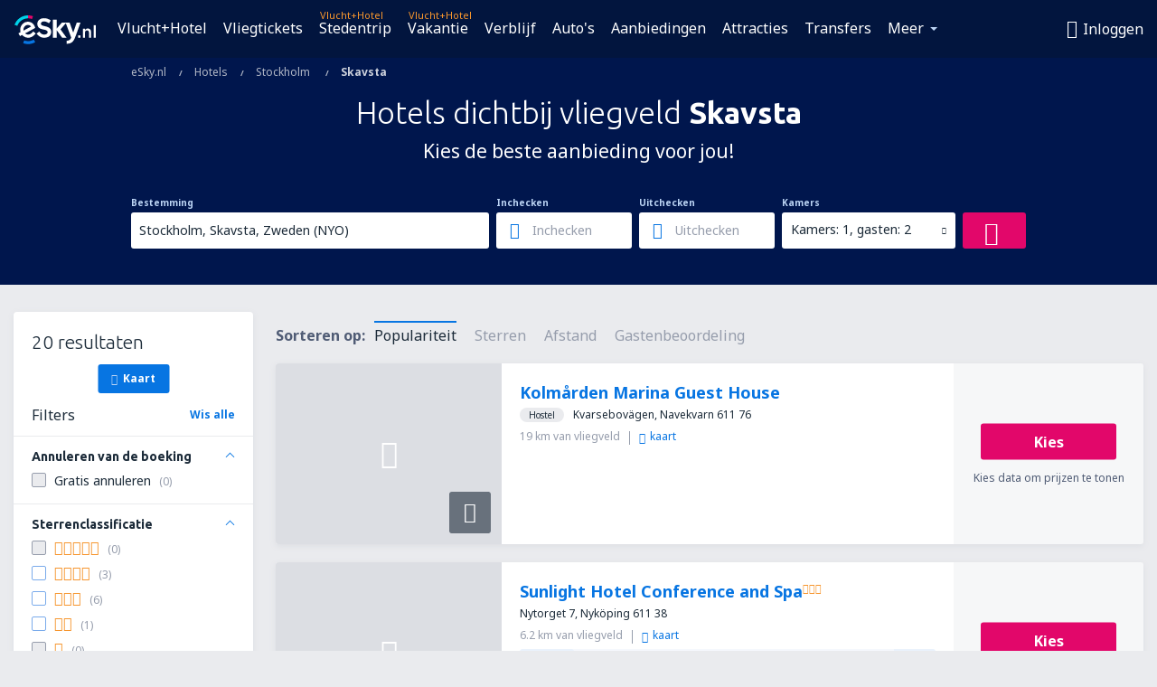

--- FILE ---
content_type: text/html; charset=UTF-8
request_url: https://www.esky.nl/hotels/ap/nyo/hotels-stockholm-skavsta
body_size: 19206
content:

<!DOCTYPE html>
<!--[if IE]><![endif]-->
<!--[if IE 9 ]><html lang="nl" class="ie9"><![endif]-->
<!--[if (gt IE 9)|!(IE)]><!-->
	<html
	lang="nl"> <!--<![endif]-->
	<head>
				<link href="https://fonts.googleapis.com/css?family=Ubuntu:300,700|Noto+Sans:400,700|Source+Code+Pro:400,700&amp;subset=latin,cyrillic-ext,latin-ext&amp;display=swap" rel="preload" as="style">

					<meta charset="utf-8">

			<meta http-equiv="X-UA-Compatible" content="IE=Edge,chrome=1"/>
			<meta name="viewport" content="width=device-width, initial-scale=1.0, maximum-scale=1, user-scalable=no"/>
							    <title>Hotels vliegveld Stockholm Skavsta Zweden - Hotels Skavsta - Hotels boeken - eSky.nl</title>
<meta name="description" content="Hotels dichtbij vliegveld Stockholm Skavsta - Hotels vliegveld Skavsta - Boek nu je hotel!">
<meta name="keywords" content="vliegveld Stockholm Skavsta hotels, hotels Stockholm Skavsta, hotels Skavsta, goedkope hotels Stockholm Skavsta, hotels boeken Stockholm Skavsta, hotels zoeken Stockholm Skavsta">

    <meta name="robots" content="all" />

    <link rel="canonical" href="https://www.esky.nl/hotels/ap/nyo/hotels-stockholm-skavsta" />
<meta property="og:locale" content="nl_NL" />
<meta property="og:site_name" content="eSky.nl - Vliegtickets, Stedentrip, Vakantie" />

    <meta property="og:title" content="Hotels vliegveld Stockholm Skavsta Zweden - Hotels Skavsta - Hotels boeken - eSky.nl" />

<meta property="og:type" content="website" />
    <meta property="og:image" content="https://static1.eskypartners.com/logos/partners/nl_NL/logo_square.jpg" />
    <meta property="og:url" content="https://www.esky.nl/hotels/ap/nyo/hotels-stockholm-skavsta" />

    <meta property="og:description" content="Hotels dichtbij vliegveld Stockholm Skavsta - Hotels vliegveld Skavsta - Boek nu je hotel!" />



						 <link rel="alternate" hreflang="bg" href="https://www.esky.bg/hoteli/ap/nyo/hoteli-stockholm-skavsta" />
								 <link rel="alternate" hreflang="bg-BG" href="https://www.esky.bg/hoteli/ap/nyo/hoteli-stockholm-skavsta" />
								 <link rel="alternate" hreflang="bs" href="https://www.esky.ba/hoteli/ap/nyo/hoteli-stockholm-skavsta" />
								 <link rel="alternate" hreflang="bs-BA" href="https://www.esky.ba/hoteli/ap/nyo/hoteli-stockholm-skavsta" />
								 <link rel="alternate" hreflang="cs" href="https://www.esky.cz/hotely/ap/nyo/hotely-stockholm-skavsta" />
								 <link rel="alternate" hreflang="cs-CZ" href="https://www.esky.cz/hotely/ap/nyo/hotely-stockholm-skavsta" />
								 <link rel="alternate" hreflang="da" href="https://www.eskytravel.dk/hoteller/ap/nyo/hoteli-stockholm-skavsta" />
								 <link rel="alternate" hreflang="da-DK" href="https://www.eskytravel.dk/hoteller/ap/nyo/hoteli-stockholm-skavsta" />
								 <link rel="alternate" hreflang="de" href="https://www.eskytravel.de/hotels/ap/nyo/hotels-stockholm-skavsta" />
								 <link rel="alternate" hreflang="de-AT" href="https://www.esky.at/hotels/ap/nyo/hotels-stockholm-skavsta" />
								 <link rel="alternate" hreflang="de-CH" href="https://www.eskytravel.ch/hotels/ap/nyo/hotels-stockholm-skavsta" />
								 <link rel="alternate" hreflang="de-DE" href="https://www.eskytravel.de/hotels/ap/nyo/hotels-stockholm-skavsta" />
								 <link rel="alternate" hreflang="el" href="https://www.esky.gr/xenodohia/ap/nyo/xenodohia-stockholm-skavsta" />
								 <link rel="alternate" hreflang="el-GR" href="https://www.esky.gr/xenodohia/ap/nyo/xenodohia-stockholm-skavsta" />
								 <link rel="alternate" hreflang="en" href="https://www.esky.com/hotels/ap/nyo/hotels-stockholm-skavsta" />
								 <link rel="alternate" hreflang="en-142" href="https://www.esky.eu/hotels/ap/nyo/hotels-stockholm-skavsta" />
								 <link rel="alternate" hreflang="en-150" href="https://www.esky.eu/hotels/ap/nyo/hotels-stockholm-skavsta" />
								 <link rel="alternate" hreflang="en-EG" href="https://www.esky.com.eg/hotels/ap/nyo/hotels-stockholm-skavsta" />
								 <link rel="alternate" hreflang="en-GB" href="https://www.esky.co.uk/hotels/ap/nyo/hotels-stockholm-skavsta" />
								 <link rel="alternate" hreflang="en-HK" href="https://www.esky.com.hk/hotels/ap/nyo/hotels-stockholm-skavsta" />
								 <link rel="alternate" hreflang="en-IE" href="https://www.esky.ie/hotels/ap/nyo/hotels-stockholm-skavsta" />
								 <link rel="alternate" hreflang="en-KE" href="https://www.esky.co.ke/hotels/ap/nyo/hotels-stockholm-skavsta" />
								 <link rel="alternate" hreflang="en-MY" href="https://www.esky.com.my/hotels/ap/nyo/hotels-stockholm-skavsta" />
								 <link rel="alternate" hreflang="en-NG" href="https://www.esky.com.ng/hotels/ap/nyo/hotels-stockholm-skavsta" />
								 <link rel="alternate" hreflang="en-NZ" href="https://www.eskytravel.co.nz/hotels/ap/nyo/hotels-stockholm-skavsta" />
								 <link rel="alternate" hreflang="en-SG" href="https://www.esky.com.sg/hotels/ap/nyo/hotels-stockholm-skavsta" />
								 <link rel="alternate" hreflang="en-US" href="https://www.esky.com/hotels/ap/nyo/hotels-stockholm-skavsta" />
								 <link rel="alternate" hreflang="en-ZA" href="https://www.eskytravel.co.za/hotels/ap/nyo/hotels-stockholm-skavsta" />
								 <link rel="alternate" hreflang="es" href="https://www.edestinos.com/hoteles/ap/nyo/hoteles-skavsta" />
								 <link rel="alternate" hreflang="es-BO" href="https://www.edestinos.com.bo/hoteles/ap/nyo/hoteles-skavsta" />
								 <link rel="alternate" hreflang="es-CL" href="https://www.edestinos.cl/hoteles/ap/nyo/hoteles-stockholm-skavsta" />
								 <link rel="alternate" hreflang="es-CO" href="https://www.edestinos.com.co/hoteles/ap/nyo/hoteles-skavsta" />
								 <link rel="alternate" hreflang="es-CR" href="https://www.edestinos.cr/hoteles/ap/nyo/hoteles-skavsta" />
								 <link rel="alternate" hreflang="es-DO" href="https://www.edestinos.com.do/hoteles/ap/nyo/hoteles-skavsta" />
								 <link rel="alternate" hreflang="es-ES" href="https://www.esky.es/hoteles/ap/nyo/hoteles-skavsta" />
								 <link rel="alternate" hreflang="es-GT" href="https://www.edestinos.com.gt/hoteles/ap/nyo/hoteles-skavsta" />
								 <link rel="alternate" hreflang="es-HN" href="https://www.edestinos.com.hn/hoteles/ap/nyo/hoteles-skavsta" />
								 <link rel="alternate" hreflang="es-MX" href="https://www.edestinos.com.mx/hoteles/ap/nyo/hoteles-stockholm-skavsta" />
								 <link rel="alternate" hreflang="es-NI" href="https://www.edestinos.com.ni/hoteles/ap/nyo/hoteles-skavsta" />
								 <link rel="alternate" hreflang="es-PA" href="https://www.edestinos.com.pa/hoteles/ap/nyo/hoteles-skavsta" />
								 <link rel="alternate" hreflang="es-PE" href="https://www.edestinos.com.pe/hoteles/ap/nyo/hoteles-skavsta" />
								 <link rel="alternate" hreflang="es-PR" href="https://www.edestinos.com.pr/hoteles/ap/nyo/hoteles-skavsta" />
								 <link rel="alternate" hreflang="es-PY" href="https://www.edestinos.com.py/hoteles/ap/nyo/hoteles-skavsta" />
								 <link rel="alternate" hreflang="es-SV" href="https://www.edestinos.com.sv/hoteles/ap/nyo/hoteles-skavsta" />
								 <link rel="alternate" hreflang="fi" href="https://www.esky.fi/hotellit/ap/nyo/hoteli-stockholm-skavsta" />
								 <link rel="alternate" hreflang="fi-FI" href="https://www.esky.fi/hotellit/ap/nyo/hoteli-stockholm-skavsta" />
								 <link rel="alternate" hreflang="fr" href="https://www.esky.fr/hotels/ap/nyo/hotels-stockholm-skavsta" />
								 <link rel="alternate" hreflang="fr-FR" href="https://www.esky.fr/hotels/ap/nyo/hotels-stockholm-skavsta" />
								 <link rel="alternate" hreflang="fr-MA" href="https://www.esky.co.ma/hotels/ap/nyo/hotels-stockholm-skavsta" />
								 <link rel="alternate" hreflang="hr" href="https://www.esky.hr/hoteli/ap/nyo/hoteli-stockholm-skavsta" />
								 <link rel="alternate" hreflang="hr-HR" href="https://www.esky.hr/hoteli/ap/nyo/hoteli-stockholm-skavsta" />
								 <link rel="alternate" hreflang="hu" href="https://www.esky.hu/hotelek/ap/nyo/hotelek-stockholm-skavsta" />
								 <link rel="alternate" hreflang="hu-HU" href="https://www.esky.hu/hotelek/ap/nyo/hotelek-stockholm-skavsta" />
								 <link rel="alternate" hreflang="it" href="https://www.eskytravel.it/hotel/ap/nyo/alberghi-stockholm-skavsta" />
								 <link rel="alternate" hreflang="it-IT" href="https://www.eskytravel.it/hotel/ap/nyo/alberghi-stockholm-skavsta" />
								 <link rel="alternate" hreflang="nb" href="https://www.eskytravel.no/hoteller/ap/nyo/hoteli-stockholm-skavsta" />
								 <link rel="alternate" hreflang="nb-NO" href="https://www.eskytravel.no/hoteller/ap/nyo/hoteli-stockholm-skavsta" />
								 <link rel="alternate" hreflang="nl" href="https://www.esky.nl/hotels/ap/nyo/hotels-stockholm-skavsta" />
								 <link rel="alternate" hreflang="nl-BE" href="https://www.eskytravel.be/hotels/ap/nyo/hotels-stockholm-skavsta" />
								 <link rel="alternate" hreflang="nl-NL" href="https://www.esky.nl/hotels/ap/nyo/hotels-stockholm-skavsta" />
								 <link rel="alternate" hreflang="pl" href="https://www.esky.pl/hotele/ap/nyo/hotele-sztokholm-skavsta" />
								 <link rel="alternate" hreflang="pl-PL" href="https://www.esky.pl/hotele/ap/nyo/hotele-sztokholm-skavsta" />
								 <link rel="alternate" hreflang="pt" href="https://www.esky.pt/hoteis/ap/nyo/hoteis-estocolmo-skavsta" />
								 <link rel="alternate" hreflang="pt-PT" href="https://www.esky.pt/hoteis/ap/nyo/hoteis-estocolmo-skavsta" />
								 <link rel="alternate" hreflang="ro" href="https://www.esky.ro/hoteluri/ap/nyo/hoteluri-stockholm-skavsta-airport" />
								 <link rel="alternate" hreflang="ro-MD" href="https://www.esky.md/hoteluri/ap/nyo/hoteluri-stockholm-skavsta-airport" />
								 <link rel="alternate" hreflang="ro-RO" href="https://www.esky.ro/hoteluri/ap/nyo/hoteluri-stockholm-skavsta-airport" />
								 <link rel="alternate" hreflang="sk" href="https://www.esky.sk/hotely/ap/nyo/hotely-stockholm-skavsta" />
								 <link rel="alternate" hreflang="sk-SK" href="https://www.esky.sk/hotely/ap/nyo/hotely-stockholm-skavsta" />
								 <link rel="alternate" hreflang="sr" href="https://www.esky.rs/hoteli/ap/nyo/hoteli-stockholm-skavsta" />
								 <link rel="alternate" hreflang="sr-RS" href="https://www.esky.rs/hoteli/ap/nyo/hoteli-stockholm-skavsta" />
								 <link rel="alternate" hreflang="sv" href="https://www.esky.se/hotell/ap/nyo/hoteli-stockholm-skavsta" />
								 <link rel="alternate" hreflang="sv-SE" href="https://www.esky.se/hotell/ap/nyo/hoteli-stockholm-skavsta" />
								 <link rel="alternate" hreflang="tr" href="https://www.esky.com.tr/otel/ap/nyo/otel-stockholm-skavsta" />
								 <link rel="alternate" hreflang="tr-TR" href="https://www.esky.com.tr/otel/ap/nyo/otel-stockholm-skavsta" />
								 <link rel="alternate" hreflang="x-default" href="https://www.esky.com/hotels/ap/nyo/hotels-stockholm-skavsta" />
			
	<meta name="fragment" content="!" />


			
			<script>
LUX=(function(){var a=("undefined"!==typeof(LUX)&&"undefined"!==typeof(LUX.gaMarks)?LUX.gaMarks:[]);var d=("undefined"!==typeof(LUX)&&"undefined"!==typeof(LUX.gaMeasures)?LUX.gaMeasures:[]);var j="LUX_start";var k=window.performance;var l=("undefined"!==typeof(LUX)&&LUX.ns?LUX.ns:(Date.now?Date.now():+(new Date())));if(k&&k.timing&&k.timing.navigationStart){l=k.timing.navigationStart}function f(){if(k&&k.now){return k.now()}var o=Date.now?Date.now():+(new Date());return o-l}function b(n){if(k){if(k.mark){return k.mark(n)}else{if(k.webkitMark){return k.webkitMark(n)}}}a.push({name:n,entryType:"mark",startTime:f(),duration:0});return}function m(p,t,n){if("undefined"===typeof(t)&&h(j)){t=j}if(k){if(k.measure){if(t){if(n){return k.measure(p,t,n)}else{return k.measure(p,t)}}else{return k.measure(p)}}else{if(k.webkitMeasure){return k.webkitMeasure(p,t,n)}}}var r=0,o=f();if(t){var s=h(t);if(s){r=s.startTime}else{if(k&&k.timing&&k.timing[t]){r=k.timing[t]-k.timing.navigationStart}else{return}}}if(n){var q=h(n);if(q){o=q.startTime}else{if(k&&k.timing&&k.timing[n]){o=k.timing[n]-k.timing.navigationStart}else{return}}}d.push({name:p,entryType:"measure",startTime:r,duration:(o-r)});return}function h(n){return c(n,g())}function c(p,o){for(i=o.length-1;i>=0;i--){var n=o[i];if(p===n.name){return n}}return undefined}function g(){if(k){if(k.getEntriesByType){return k.getEntriesByType("mark")}else{if(k.webkitGetEntriesByType){return k.webkitGetEntriesByType("mark")}}}return a}return{mark:b,measure:m,gaMarks:a,gaMeasures:d}})();LUX.ns=(Date.now?Date.now():+(new Date()));LUX.ac=[];LUX.cmd=function(a){LUX.ac.push(a)};LUX.init=function(){LUX.cmd(["init"])};LUX.send=function(){LUX.cmd(["send"])};LUX.addData=function(a,b){LUX.cmd(["addData",a,b])};LUX_ae=[];window.addEventListener("error",function(a){LUX_ae.push(a)});LUX_al=[];if("function"===typeof(PerformanceObserver)&&"function"===typeof(PerformanceLongTaskTiming)){var LongTaskObserver=new PerformanceObserver(function(c){var b=c.getEntries();for(var a=0;a<b.length;a++){var d=b[a];LUX_al.push(d)}});try{LongTaskObserver.observe({type:["longtask"]})}catch(e){}};
LUX.label="esky_hotels_search_results_seo";
LUX.samplerate = (function (p, s) { try { return Math.max.apply(null, String(s).split(';').map(function (v, i) { return i === 0 ? ['*', v] : v.split(':'); }).map(function (a) { return [new RegExp('^' + a[0].replace(/\*/g, '.*').replace(/\+/g, '\\$&'), 'i'), parseInt(a[1], 10) ]; }).filter(function (a) { return a[0].test(p); }).map(function (a) { return a[1]; })) || void 0 } catch(e) { return; }; })(location.pathname, "20");
</script>
<script src="https://cdn.speedcurve.com/js/lux.js?id=4134562730" defer crossorigin="anonymous"></script>
			<script>
(function (w, d, s, l, i, g) {
	w[l] = w[l] || [];
	w[l].push({ 'gtm.start': new Date().getTime(), event: 'gtm.js' });
	var f = d.getElementsByTagName(s)[0],
		j = d.createElement(s),
		dl = l != 'dataLayer' ? '&l=' + l : '';
	j.async = true;
	(j.id = g), (j.src = 'https://etm.esky.nl/gtm.js?id=' + i + dl);
	f.parentNode.insertBefore(j, f);
})(window, document, 'script', 'dataLayer', 'GTM-NH83QL6', 'esky.gtm.global');
</script>
<script>
(function (w, d, s, p) {
	w._edls = w._edls || [];
	w._edls.push(['set', 'esky.page.label', 'hotels.search.results']);
	var f = d.getElementsByTagName(s)[0],
		j = d.createElement(s);
	j.async = true;
	j.id = 'esky-dls';
	j.dataset.prefix = p;
	j.dataset.schema = 'messages';
	j.src = p + '/dls.js';
	f.parentNode.insertBefore(j, f);
})(window, document, 'script', 'https://www.esky.com/data-layer');
</script>

			
	<script>
		dataLayer = [];

					dataLayer.push({"Destination":{"CityCode":"STO","CityName":"Stockholm","CountryCode":"SE","CountryName":"Zweden","AirportCode":"NYO","AirportName":"Skavsta"},"Filters":{"Object":"False","Stars":"False","TripAdvisorRating":"False"},"Travellers":{"PaxCount":2,"Adults":2,"Children":0},"QSF":{"RoomsCount":1,"StayLength":0},"Page":{"Category":"Hotels","Type":"Search hotels"},"Url":"https:\/\/www.esky.nl\/hotels\/ap\/nyo\/hotels-stockholm-skavsta"});
		
		function setFirstTimeVisit(cookieName) {
			function formatDate(param) {
				return ('0' + param).slice(-2);
			}

			function getPresentDate() {
				var today = new Date();
				var date = today.getFullYear() +
					formatDate(today.getMonth() + 1) +
					formatDate(today.getDate()) +
					formatDate(today.getHours()) +
					formatDate(today.getMinutes());

				return date;
			}

			function setCookie() {
				document.cookie = cookieName + '=' + getPresentDate() + ';path=/;expires=' + new Date(+new Date() + 24 * 60 * 60 * 1000 * 365);
			}

			function getCookieValues() {
				return document.cookie.match(RegExp('(?:^|;\\s*)' + cookieName + '=([^;]*)'));
			}

			function isCookieSet() {
				var match = getCookieValues();
				return (match != null && match.length > 0);
			}

			if (!isCookieSet()) {
				setCookie();
			}

			dataLayer.push({
				'UserFirstVisitDate': getCookieValues()[1]
			})
		}

		setFirstTimeVisit('firstTimeVisit');
	</script>




			<script>
	var _eac = _eac || {};

	_eac.start = new Date();
	_eac.url = '/patalyst/v1.1';
	_eac.disabledActions = '[]';
	_eac.enabled = true;
	_eac.dimensions = [];
						_eac.dimensions.push([ 'TestAB', 'site not tested', 'String' ]);
								_eac.dimensions.push([ 'Partner', 'ESKYNL', 'String' ]);
			
	function extendObj (objA, objB) {
		for (var i in objB) {
			if (objB.hasOwnProperty(i)) {
				objA[i] = objB[i];
			}
		}
	}

	var ibeConfig = {};
	var dbrRoutes = {};
	var i18n = {};
	//JS logger
	var logger = {
		adapters: [
						{
				name: 'http',
				level: ['ERROR']
			}
		],
		url: '/_fe/log'
	};

		var routesAsync = "/res/gh-b112/common/js-routing/prod_nl_nl.js";
	
	function i18nExtend(_i18n) {
		extendObj(i18n, _i18n)
	}
</script>

<link rel="shortcut icon" href="https://static1.eskypartners.com/favicons/esky.ico"/>
	<meta name="theme-color" content="#031639">
<link href="https://www.esky.nl/res/gh-b112/eui/css/default/templates/default.css" type="text/css" rel="stylesheet" />
	<link href="https://www.esky.nl/res/gh-b112/eui/css/default/pages/hotels/search-results.css" type="text/css" rel="stylesheet" />

<!--[if IE 9]>
<script src="/res/gh-b112/eui/js/vendor/es6-shim.min.js"></script>
<![endif]-->
<!--[if lt IE 9]>
<script src="/res/gh-b112/eui/js/vendor/html5shiv.min.js"></script>
<script src="/res/gh-b112/eui/js/vendor/es5-shim.min.js"></script>
<![endif]-->
<!--[if lt IE 8]>
<script src="/res/gh-b112/eui/js/vendor/json3.min.js"></script>
<![endif]-->

<script>
	if (!Object.assign || !window.Promise) {
		var shim = document.createElement('script');
		shim.setAttribute('src', '/res/gh-b112/eui/js/vendor/es6-shim.min.js');
		document.getElementsByTagName('head')[0].appendChild(shim);
	}
</script>

		
	    					
		
		
		<link href="https://fonts.googleapis.com/css?family=Ubuntu:300,700|Noto+Sans:400,700|Source+Code+Pro:400,700&amp;subset=latin,cyrillic-ext,latin-ext&amp;display=swap" rel="stylesheet" type="text/css">
																				<link href="https://www.esky.nl/res/gh-b112/eui/js/0.js" as="script" rel="preload">
											<link href="https://www.esky.nl/res/gh-b112/eui/js/2.js" as="script" rel="preload">
											<link href="https://www.esky.nl/res/gh-b112/eui/js/1.js" as="script" rel="preload">
											<link href="https://www.esky.nl/res/gh-b112/eui/js/3.js" as="script" rel="preload">
											<link href="https://www.esky.nl/res/gh-b112/eui/js/4.js" as="script" rel="preload">
											<link href="https://www.esky.nl/res/gh-b112/eui/js/5.js" as="script" rel="preload">
											<link href="https://www.esky.nl/res/gh-b112/eui/js/6.js" as="script" rel="preload">
											<link href="https://www.esky.nl/res/gh-b112/eui/js/7.js" as="script" rel="preload">
											<link href="https://www.esky.nl/res/gh-b112/eui/js/common.js" as="script" rel="preload">
											<link href="https://www.esky.nl/res/gh-b112/eui/js/router.js" as="script" rel="preload">
											<link href="https://www.esky.nl/res/gh-b112/eui/js/partners-locale/nl_nl.js" as="script" rel="preload">
											<link href="https://www.esky.nl/res/gh-b112/eui/js/8.js" as="script" rel="preload">
											<link href="https://www.esky.nl/res/gh-b112/eui/js/9.js" as="script" rel="preload">
											<link href="https://www.esky.nl/res/gh-b112/eui/js/22.js" as="script" rel="preload">
											<link href="https://www.esky.nl/res/gh-b112/eui/js/hotels/search-results.js" as="script" rel="preload">
														
								<script src="https://www.esky.nl/res/gh-b112/eui/js/affiliates/cj.js" defer></script>
				</head>

	<body
		id="default_container"
		data-go-test-id=""
		data-go-test-version=""
		data-route="esky_hotels_search_results_seo"
		 data-action="searchResultsHotels" class="action-searchResultsHotels searchResultsHotels" 		 	>
										<!-- Google Tag Manager -->
	<noscript>
		<iframe src="//www.googletagmanager.com/ns.html?id=GTM-MGQLT6R" height="0" width="0" style="display:none;visibility:hidden"></iframe>
	</noscript>

	<script>
		(function(w,d,s,l,i){w[l]=w[l]||[];w[l].push({'gtm.start':
				new Date().getTime(),event:'gtm.js'});var f=d.getElementsByTagName(s)[0],
				j=d.createElement(s),dl=l!='dataLayer'?'&l='+l:'';j.async=true;j.src=
				'//www.googletagmanager.com/gtm.js?id='+i+dl;f.parentNode.insertBefore(j,f);
		})(window,document,'script','dataLayer','GTM-MGQLT6R');
	</script>

	<script type="text/javascript">
		window[window.addEventListener ? 'addEventListener' : 'attachEvent']('load', function () {
			dataLayer.push({
				'event': 'LoadingDone'
			});
		}, false);
	</script>
					
						
		
							
		
							
			
								
															
							
		
				
					
	<noscript class="no-js">
						
		
		
		
		
		
			<div class="msg-box  info">
		<i class="ico-msg icon-alert"></i>
		<div class="content">
							<h5 class="header">Je kunt sommige inhoud niet bekijken</h5>
										<p class="description">JavaScript (voor interactieve content etc.) is geblokkeerd in je browser. Als je dit niet activeert, werkt de site gebrekkig of helemaal niet.</p>
						
							<div class="description">			<div class="btn-list">
				<strong>JavaScript activeren:</strong>
				<ul>
											<li>
							<a href="https://support.google.com/chrome/answer/114662?hl=en" class="btn small function" rel="nofollow" target="_blank">Chrome</a>
						</li>
											<li>
							<a href="https://support.mozilla.org/en-US/kb/javascript-settings-for-interactive-web-pages" class="btn small function" rel="nofollow" target="_blank">Firefox</a>
						</li>
											<li>
							<a href="https://support.microsoft.com/en-gb/gp/howtoscript" class="btn small function" rel="nofollow" target="_blank">Internet Explorer</a>
						</li>
											<li>
							<a href="https://support.apple.com/en-us/HT201265" class="btn small function" rel="nofollow" target="_blank">Safari</a>
						</li>
											<li>
							<a href="http://www.opera.com/docs/browserjs/" class="btn small function" rel="nofollow" target="_blank">Opera</a>
						</li>
									</ul>
			</div>
		</div>
			
			
			
			
			
					</div>
	</div>

	
	</noscript>

		
									
				
		<header id="header-top" class="transparent">
			<div class="header-wrapper">
				<div class="logo-section">
											<a class="logo" href="https://www.esky.nl/" target="_top" >
							<span class="back-to-mainpage"><< homepage</span>
														<img class="logo-img" src="https://static1.eskypartners.com/logos/eskynldbr30-white.svg"  alt="Hotels vliegveld Stockholm Skavsta Zweden - Hotels Skavsta - Hotels boeken - eSky.nl - Vliegtickets, Stedentrip, Vakantie"
					 data-static-img-url="https://static1.eskypartners.com/logos/eskynldbr30-white.png"/>
					
						</a>
									</div>
									
		
		<nav class="main-nav">
			<ul class="site-menu menu mobile-menu">
																													<li class="tree-item main-tabs">

																									<a href="/vlucht+hotel/" title="Vlucht+Hotel" class="menu-link link-1 tx-link">Vlucht+Hotel</a>
															</li>
																				<li class="tree-item main-tabs">

																									<a href="/vliegtickets" title="Vliegtickets" class="menu-link link-2 tx-link">Vliegtickets</a>
															</li>
																				<li class="tree-item main-tabs with-badge">

																	<span class="item-badge">Vlucht+Hotel</span>
																									<a href="/vlucht+hotel/1-stedentrip" title="Stedentrip" class="menu-link link-3 tx-link">Stedentrip</a>
															</li>
																				<li class="tree-item main-tabs with-badge">

																	<span class="item-badge">Vlucht+Hotel</span>
																									<a href="/vlucht+hotel/2-vakantie" title="Vakantie" class="menu-link link-4 tx-link">Vakantie</a>
															</li>
																				<li class="tree-item main-tabs">

																									<a href="/verblijf/" title="Verblijf" class="menu-link link-5 tx-link">Verblijf</a>
															</li>
																				<li class="tree-item main-tabs">

																									<a href="https://www.booking.com/cars/index.html?aid=2433842&amp;adplat=cross_product_bar&amp;label=label=pagehome-link-2433842-click_CARheadertab&amp;prefcurrency=EUR&amp;selected_currency=EUR&amp;lang=nl" rel="nofollow" target="_blank" rel="noreferrer noopener" title="Cars" class="menu-link link-6 tx-link">Auto&#039;s</a>
															</li>
																				<li class="tree-item main-tabs">

																									<a href="/deals" title="Aanbiedingen" class="menu-link link-7 tx-link">Aanbiedingen</a>
															</li>
																				<li class="tree-item main-tabs">

																									<a href="https://www.getyourguide.nl/?partner_id=6PH6GQ5&amp;cmp=NL" rel="nofollow" title="Attracties" target="_blank" class="menu-link link-8 tx-link">Attracties</a>
															</li>
																				<li class="tree-item main-tabs">

																									<a href="https://esky-nl.mozio.com/?campaign=website" rel="nofollow" target="_blank" rel="noreferrer noopener" title="Transfers" class="menu-link link-9 tx-link">Transfers</a>
															</li>
																																																							<li class="tree-item menu-more">

																									<a href="https://go.esky.nl/verzekering" title="Verzekering" class="menu-link link-1 tx-link">Verzekering</a>
															</li>
																				<li class="tree-item menu-more with-badge">

																	<span class="item-badge">Nieuw</span>
																									<a href="https://eskybymozio.travelcar.com/nl-NL/?utm_source=partner&amp;utm_medium=eskybymobio&amp;utm_campaign=park-nl&amp;utm_content=website-home" rel="nofollow" target="_blank" title="Parkeren" class="menu-link link-2 tx-link">Parkeren</a>
															</li>
																				<li class="tree-item menu-more">

																									<a href="https://boataround.com/nl?ref_afi=esky-nl" rel="nofollow" title="Jachten" class="menu-link link-3 tx-link">Jachten</a>
															</li>
																				<li class="tree-item menu-more">

																									<a href="https://www.ferryscanner.com/nl/ferry?ref=esky" rel="nofollow" target="_blank" title="Veerboten" class="menu-link link-4 tx-link">Veerboten</a>
															</li>
																				<li class="tree-item menu-more">

																									<a href="https://go.esky.nl/visa" title="Visa" class="menu-link link-5 tx-link">Visa</a>
															</li>
																				<li class="tree-item menu-more">

																									<a href="https://app.esky.nl/?utm_source=esky.nl&amp;utm_medium=menu" target="_blank" title="Mobiele app" class="menu-link link-6 tx-link">Mobiele app</a>
															</li>
																				<li class="tree-item menu-more">

																									<a href="/luchtvaartmaatschappijen" title="Luchtvaartmaatschappijen" class="menu-link link-7 tx-link">Luchtvaartmaatschappijen</a>
															</li>
																				<li class="tree-item menu-more">

																									<a href="/vliegvelden" title="Vliegvelden" class="menu-link link-8 tx-link">Vliegvelden</a>
															</li>
																				<li class="tree-item menu-more">

																									<a href="/reviews" title="Beoordelingen" class="menu-link link-9 tx-link">Beoordelingen</a>
															</li>
																				<li class="tree-item menu-more">

																									<a href="/reistips" title="Reisgids" class="menu-link link-10 tx-link">Reisgids</a>
															</li>
																				<li class="tree-item menu-more">

																									<a href="/radar" title="Vluchtenradar" class="menu-link link-11 tx-link">Vluchtenradar</a>
															</li>
																				<li class="tree-item menu-more">

																									<a href="/over-ons/contact" rel="nofollow" title="Ondersteuning en contact" class="menu-link link-12 tx-link">Ondersteuning en contact</a>
															</li>
																				<li class="tree-item menu-more">

																									<a href="/userzone/login" rel="nofollow" title="Beheer van boekingen" class="menu-link link-13 tx-link">Beheer van boekingen</a>
															</li>
															
									<li class="main-tabs more-tab tree-item main-menu-dropdown hide-medium">
						<a href="javascript:void(null)" class="menu-link more"
						   data-content-id="main-menu-more-box">Meer</a>
						<ul id="main-menu-more-box" class="dropdown-content"
						    data-dropdown-content-id="main-menu-more-box">
																																																	<li>
											<a href="https://go.esky.nl/verzekering" title="Verzekering">Verzekering</a>
										</li>
																			<li>
											<a href="https://eskybymozio.travelcar.com/nl-NL/?utm_source=partner&amp;utm_medium=eskybymobio&amp;utm_campaign=park-nl&amp;utm_content=website-home" rel="nofollow" target="_blank" title="Parkeren">Parkeren</a>
										</li>
																			<li>
											<a href="https://boataround.com/nl?ref_afi=esky-nl" rel="nofollow" title="Jachten">Jachten</a>
										</li>
																			<li>
											<a href="https://www.ferryscanner.com/nl/ferry?ref=esky" rel="nofollow" target="_blank" title="Veerboten">Veerboten</a>
										</li>
																			<li>
											<a href="https://go.esky.nl/visa" title="Visa">Visa</a>
										</li>
																			<li>
											<a href="https://app.esky.nl/?utm_source=esky.nl&amp;utm_medium=menu" target="_blank" title="Mobiele app">Mobiele app</a>
										</li>
																			<li>
											<a href="/luchtvaartmaatschappijen" title="Luchtvaartmaatschappijen">Luchtvaartmaatschappijen</a>
										</li>
																			<li>
											<a href="/vliegvelden" title="Vliegvelden">Vliegvelden</a>
										</li>
																			<li>
											<a href="/reviews" title="Beoordelingen">Beoordelingen</a>
										</li>
																			<li>
											<a href="/reistips" title="Reisgids">Reisgids</a>
										</li>
																			<li>
											<a href="/radar" title="Vluchtenradar">Vluchtenradar</a>
										</li>
																			<li>
											<a href="/over-ons/contact" rel="nofollow" title="Ondersteuning en contact">Ondersteuning en contact</a>
										</li>
																			<li>
											<a href="/userzone/login" rel="nofollow" title="Beheer van boekingen">Beheer van boekingen</a>
										</li>
																														</ul>
					</li>
							</ul>
		</nav>
	
				
				<div class="header-side-options">
					
											<div class="user-zone-header">
														
	

<div class="hidden">
	<div id="uz-login-box" class="uz-login-box">
		<img class="illustration" src="https://www.esky.nl/_fe/img/illustration-default-user_zone.svg?s=80x80">

		<h4 class="title">Welkom op Uw account!</h4>

		<p class="description">Log in en beheer uw boekingen.</p>

		<ul class="uz-menu-wrapper">
							<li class="menu-item user-zone-google">
					<img class="menu-item-img" src="https://www.esky.nl/_fe/img/icon_google_multicolor.svg?s=20x20">
					<span class="menu-item-text">Log in met Google</span>
				</li>
				<li class="menu-item user-zone-facebook">
					<img class="menu-item-img" src="https://www.esky.nl/_fe/img/icon_facebook_multicolor.svg?s=20x20">
					<span class="menu-item-text">Log in met Facebook</span>
				</li>
						<li class="menu-item user-zone-email">
				<img class="menu-item-img" src="https://www.esky.nl/_fe/img/icon_mail.svg?s=20x20">
				<span class="menu-item-text">Log in met e-mail</span>
			</li>
		</ul>
	</div>
</div>
	
	
				
										</div>
					
												<div id="hamburger-wrapper" class="hamburger-wrapper">
		<div class="hamburger-inner-wrapper">
			<div class="hamburger">
				<span class="line line1"></span>
				<span class="line line2"></span>
				<span class="line line3"></span>
			</div>
			<span class="hamburger-title">Menu<i class="icon icon-eui_arrow_down hide-small"></i></span>
			<span class="hamburger-close"><i class="icon icon-eui_close"></i></span>
		</div>
	</div>
									</div>

							</div>
		</header>
	
<script type="text/javascript">
	i18nExtend({
    "message-dialog": {
        "Your_account_has_been_connected_with_facebook": "Je profiel is gekoppeld met Facebook",
        "You_can_now_sign_in_via_facebook_or_normal_account": "Je kunt nu inloggen op je Facebookprofiel {$1} en ook met uw e-mailadres en wachtwoord.",
        "Your_account_has_been_disconnected_from_facebook": "Je profiel is afgekoppeld van <br \/> Facebookprofiel",
        "You_can_now_sign_in_only_with_email_and_password": "Nu kun je inloggen op je account met alleen je <br \/> e-mailadres en wachtwoord.",
        "Account_with_email_from_current_facebook_profile_already_exists": "Het huidige ingelogde Facebookprofiel is gekoppeld aan het bestaande profiel",
        "Sign_in_to_other_facebook_profile_to_connect_it_with_this_account": "Log in op het andere Facebookprofiel om het te verbinden met dit account.",
        "You_have_already_account_connected_to_other_facebook_profile": "Je hebt al een profiel dat gekoppeld is aan een ander Facebookprofiel",
        "Sign_in_to_other_facebook_profile_or_via_email": "Log in met een ander Facebookprofiel of met e-mail en wachtwoord.",
        "Changes_have_been_saved": "De details zijn opgeslagen",
        "We_have_sent_you_reset_password_link": "Wij hebben je een link gestuurd om je wachtwoord te herstellen",
        "Check_your_email_to_reset_password": "Controleer uw e-mail en volg de instructies uit het bericht op.",
        "We_have_sent_you_activation_link": "Er is een activeringslink verstuurd naar uw e-mailadres.",
        "Check_your_email_and_follow_instructions_to_activate_account": "Controleer je inbox en volg de instructies op om je account te activeren.",
        "Welcome_in_our_site": "Welkom bij eSky.pl",
        "We_wish_you_very_best_journeys": "We wensen je vele aangename reizen!",
        "Traveler_added": "De reiziger is toegevoegd",
        "Traveler_saved": "De reiziger is opgeslagen",
        "Traveler_removed": "De reiziger is verwijderd",
        "Callcenter_callback_success_title": "Het telefoongesprek is besteld",
        "Callcenter_callback_success_text": "Onze medewerker neemt spoedig contact met je op",
        "Travel_group_message_success_title": "Je aanvraag is verzonden",
        "Travel_group_message_error_title": "Je aanvraag is niet verzonden",
        "Travel_group_message_success_description": "Onze consultant zal gauw contact met je opnemen om de reis te regelen.",
        "Travel_group_message_error_description": "Probeer opnieuw een bericht te sturen",
        "No_deals_for_specified_date": "Helaas, deze vlucht is niet langer beschikbaar",
        "No_deals_for_date_more_info": "Dit is een populaire route. Kies een vlucht op een andere datum",
        "Provide_your_data": "Voer je gegevens in",
        "To_shorten_reservation_time": "om de reserveringsduur in de toekomst te verkorten.",
        "Contact_form_success_header": "Bericht verzenden geslaagd!",
        "Contact_form_success_description": "Bedankt dat je contact met ons hebt opgenomen. Wij zullen zo snel mogelijk reageren.",
        "Contact_form_error_header": "Excuses, je bericht is niet verstuurd.",
        "Contact_form_error_description": "Er is iets misgegaan. Probeer het zo meteen opnieuw.",
        "Resend_confirmation_success_header": "De bevestiging is opnieuw verstuurd",
        "Resend_confirmation_success_description": "Controleer uw e-mailadres. Controleer de spam-map als je geen bericht hebt ontvangen.",
        "Resend_confirmation_error_header": "De bevestiging is niet opnieuw verstuurd",
        "Resend_confirmation_error_description": "Excuses, wij kunnen de bevestiging niet opnieuw versturen. Probeer het later opnieuw.",
        "Resend_confirmation_info_406_header": "De bevestiging is niet verstuurd\n\n",
        "Resend_confirmation_info_406_description": "Wij verwerken je boeking en de status kan gauw veranderen. Wacht een paar minuten en probeer het opnieuw.\n\n",
        "Resend_confirmation_info_409_header": "Je bevestiging is verstuurd",
        "Resend_confirmation_info_409_description": "Controleer je spam-map als je geen e-mail van ons hebt ontvangen.\n\n",
        "Try_to_send_again": "Probeer het opnieuw te versturen",
        "Or": "of",
        "Price_operator_info": "De tarieven van je provider zijn van toepassing",
        "Hotel_search_not_found_info": "Sorry, geen resultaten voor je zoekopdracht",
        "Hotel_search_not_found_sub_info": "Controleer of je de juiste namen hebt ingetypt",
        "Hotel_search_error_info": "Sorry, geen resultaten voor je zoekopdracht",
        "Hotel_search_error_sub_info": "Probeer andere zoekcriteria",
        "Hotel_search_filters_not_found_head": "Geen resultaten gevonden voor deze zoekcriteria",
        "Hotel_search_filters_not_found_desc": "Wijzig je zoekcriteria of wis alle filters",
        "Hotel_search_filters_not_found_clear_all_filters": "Alle filters verwijderen"
    },
    "user-zone-header": {
        "Price_alerts": "Prijsalarmen",
        "Search_history": "Zoekgeschiedenis",
        "Travelers": "Reizigers",
        "Payer_data": "Gegevens betaler",
        "Settings": "Profielinstellingen",
        "Logout": "Uitloggen",
        "Sign_in": "Inloggen",
        "or": "of",
        "sign_up": "registreren",
        "My_account": "Mijn account",
        "My_bookings": "Mijn boekingen",
        "Co_travelers": "Medereizigers",
        "Payer_data_contact": "Gegevens betaler",
        "Account_settings": "Profielinstellingen",
        "Wallet": "{{parentSiteName}} Wallet"
    },
    "user-zone-login": {
        "Sign_in_facebook": "Inloggen met Facebook",
        "or": "of",
        "email": "E-mail",
        "password": "Wachtwoord",
        "remember_me": "Onthoud mij",
        "Sign_in": "Inloggen",
        "Dont_remember_password": "Wachtwoord vergeten?",
        "Enter_email": "Voer een e-mailadres in",
        "Enter_valid_email": "Voer een correct e-mailadres in",
        "Enter_password": "Voer een wachtwoord in",
        "Wrong_email_or_password": "Het e-mailadres of wachtwoord is foutief ingevoerd",
        "Dont_have_account": "Heb je nog geen profiel?",
        "Register": "Registreren"
    },
    "reset-password-dialog": {
        "Did_you_forget_password": "Wachtwoord vergeten?",
        "Type_your_email_which_you_login_to_account": "Voer het e-mailadres in dat je gebruikt om in te loggen op je profiel.",
        "Email": "E-mail",
        "I_want_set_new_password": "Ik wil een nieuw wachtwoord instellen",
        "Enter_email": "Voer uw e-mailadres in",
        "Enter_valid_email": "Voer een correct e-mailadres in",
        "Check_your_email_to_reset_password": "Controleer uw e-mail en volg de instructies uit het bericht op.",
        "We_have_sent_you_reset_password_link": "Wij hebben je een link gestuurd om je wachtwoord te herstellen",
        "User_with_this_email_does_not_exist": "Er is geen profiel geregistreerd voor dit e-mailadres.",
        "This_value_is_not_a_valid_email_address": "Fout e-mailadres",
        "Back_to_login": "Terug naar inloggen"
    },
    "facebook-connect-dialog": {
        "Connect_account_with_facebook": "Verbind je account met Facebook",
        "Connect_your_account_with_currently_logged_facebook_profile": "Verbind je eSky-account <b> {$1} <\/ b> met je ingelogde Facebookprofiel om:",
        "You_can_easy_and_safe_connect_your_account_with_facebook": "Je kunt je account met je Facebookprofiel verbinden op een snelle en veilige manier om:",
        "easly_find_friends_traveling_in_the_same_direction": "vind eenvoudig vrienden die naar dezelfde bestemming gaan",
        "It_looks_that_you_already_have_account": "Het lijkt erop dat je al een profiel bij ons hebt.",
        "share_promotions_and_reservations": "deel de aanbiedingen en reserveringen",
        "sign_in_with_one_click": "inloggen met \u00e9\u00e9n klik",
        "You_decide_what_will_be_published": "Alleen jij beslist wat er wanneer gepubliceerd moet worden"
    },
    "user-zone-registration": {
        "Sign_in_facebook": "Inloggen met Facebook",
        "or": "of",
        "email": "E-mail",
        "password": "Wachtwoord (minimaal 6 tekens)",
        "repeat_password": "Voer het wachtwoord opnieuw in",
        "Regulations_acceptance": "Ik ga akkoord met de<a href=\"{$1}\" class=\"show-regulations dialog-regulations-link\" data-dialog-title=\"Regulations\">Algemene voorwaarden<\/a>",
        "Register": "Registreren",
        "Enter_email": "Voer een e-mailadres in",
        "Enter_valid_email": "Voer een correct e-mailadres in",
        "Enter_password": "Voer een wachtwoord in",
        "Password_to_short": "Het wachtwoord moet ten minste 6 tekens bevatten",
        "Enter_password_again": "Voer het wachtwoord opnieuw in",
        "Passwords_are_different": "De wachtwoorden komen niet overeen",
        "Regulations_acceptance_needed": "Je dient akkoord te gaan met de Algemene voorwaarden",
        "This_email_is_already_used": "Dit e-mailadres wordt al gebruikt"
    },
    "regulations-dialog": {
        "Regulations": "Algemene voorwaarden van {$1}",
        "Print": "Printen",
        "Open_in_new_window": "Openen in een nieuw venster",
        "Policy_of_withdrawal": "Herroepingsbeleid",
        "Booking_conditions": "Boekingsvoorwaarden",
        "Policy_scope": "Verzekeringsbereik"
    }
});</script>

		
									
	<div class="hero with-breadcrumbs hero-under-menu hotel-search-hero"
		>

				<div class="hero-content">
						                        <div class="breadcrumbs" >
            <ol itemscope itemtype="http://schema.org/BreadcrumbList">                        <li itemprop="itemListElement" itemscope itemtype="http://schema.org/ListItem" data-qa-segment="eSky.nl">
                            <a itemprop="item" href="/" class="tx-link">
                                <span itemprop="name">eSky.nl</span>
                            </a>
                            <meta itemprop="position" content="1">
                        </li><li itemprop="itemListElement" itemscope itemtype="http://schema.org/ListItem"
                                data-qa-segment="Hotels" class="">
                                <a itemprop="item" href="/hotels" class="tx-link">
                                    <span itemprop="name">Hotels</span>
                                </a>
                                                                <meta itemprop="position" content="2">
                            </li><li itemprop="itemListElement" itemscope itemtype="http://schema.org/ListItem" data-qa-segment="Stockholm"
                                class="">
                                <a itemprop="item" href="/hotels/ci/sto/hotels-stockholm" class="tx-link">
                                    <span itemprop="name">Stockholm</span>
                                </a>
                                                                <meta itemprop="position" content="3">
                            </li>                            <li itemprop="itemListElement" itemscope itemtype="http://schema.org/ListItem" data-qa-segment="Skavsta">
                                <span itemprop="name">Skavsta</span>
                                                                <meta itemprop="position" content="4">
                            </li></ol>
        </div>
        					
			
	
	
	
	
	<div class="header-text hide-small" itemscope itemtype="http://schema.org/Product">
				<h1 class="h3 title" itemprop="name">
											Hotels dichtbij vliegveld <strong>Skavsta</strong>					</h1>
		<p class="subtitle hide-medium">
							Kies de beste aanbieding voor jou!					</p>
	</div>

			<section class="qsf-container standalone search">
						
				
	
			<section class="qsf-summary">
			<strong class="destination">
				<span class="label hide-small">Bestemming:</span>
				<span class="value">Stockholm, Skavsta, Zweden (NYO)</span>,
			</strong>
							<span class="label-without-dates">Kies een datum</span>
						<span class="guest-amount">
				<i class="icon-passenger_count"></i>
				2
			</span>
		</section>
	
	<form method="get" action="/hotels/search" class="hotels-qsf tx-form" novalidate="novalidate">
		<fieldset class="wrap destination">
			
        
                    		        <label for="code" class="required">
            Bestemming

                    </label>
						    <input type="text" id="destination" name="code" required="required" class="destination " placeholder="Stad" tabindex="1" value="Stockholm, Skavsta, Zweden (NYO)" />

		</fieldset>
		<fieldset class="wrap check-in-date">
			
        
                    		        <label for="checkInDate" class="required">
            Inchecken

                    </label>
						    <input type="text" id="checkInDate" name="checkInDate" required="required" class="date " placeholder="Inchecken" tabindex="2" />

		</fieldset>
		<fieldset class="wrap check-out-date">
			
        
                    		        <label for="checkOutDate" class="required">
            Uitchecken

                    </label>
						    <input type="text" id="checkOutDate" name="checkOutDate" required="required" class="date " placeholder="Uitchecken" tabindex="3" />

		</fieldset>

		<fieldset class="wrap guests">
			<label for="guests"><span>Kamers</span></label>
			<div id="guests" class="rooms-counter-trigger" tabindex="4"></div>
			<span class="arrow-down icon-arrow-hide-reveal-content"></span>
			<div class="rooms-counter-wrapper hidden"></div>
		</fieldset>

		<button type="submit" class="btn qsf-search hotels" tabindex="5">
			<span class="text"><i class="icon-loupe-search"></i>Zoeken</span>
		</button>
	</form>

			</section>
				</div>
	</div>
	<div id="ad-hero-slot" class="ad-slot"></div>
		
		
			
		
					
			
	<div class="site-content container">
		<div class="search-results-wrapper">
			
	
	<div class="progress hidden search-results-rendering">

					<div class="animation">
				<div class="css-loader"></div>
			</div>
		
		<p class="h4">
							Wij zoeken naar aanbiedingen					</p>
		<p class="text"></p>

		<div class="ads">
						</div>
		<div class="billboard"></div>
			</div>
				
	<div class="search-progress-bar hidden"></div>

			<div class="search-results-sidebar">
					
	<div class="hotel-search-filters hidden">
		<div class="filters-loader"></div>
		<div class="filters-header-wrapper"></div>
				
	
	
	<div class="hotel-small-map hide-medium search">
		<img class="map-canvas-img hidden" src="/res/gh-b112/eui/img/common/map.png" alt="" />

		
		<button class="btn function small show-full-map map-animation">
			<i class="icon icon-map-point2"></i>
			Kaart		</button>
	</div>
		<div class="filters-content-wrapper"></div>
	</div>
			</div>
			<div class="search-results-content">
					<div class="hotel-search-filters-tags hide-small hidden"></div>
					<div class="action-buttons-container hidden hide-large"></div>
					
	<div class="hotel-search-sorters hidden"></div>
				    	                        				    	
					
    
    <div class="hotel-search-results">
        <div class="search-results"></div>
    </div>
			</div>
		</div>
	</div>

		
							<footer class="simple">
		<div class="container">
								<ul class="social-proof hide-small">
		<li class="hide-medium">
			<i class="icon icon-cake-circle-2"></i>
			<p class="social-proof-info"><strong>21 jaar</strong> ervaring</p>
		</li>
		<li class="hide-medium">
			<i class="icon icon-language"></i>
			<p class="social-proof-info"><strong>50</strong> landen</p>
		</li>
		<li>
			<i class="icon icon-happy_face"></i>
			<p class="social-proof-info"><strong>150 M</strong> klanten</p>
		</li>
		
					<li>
				<i class="icon icon-facebook_hand"></i>
				<p class="social-proof-info"><strong>180 duizend</strong> gebruikers vinden ons leuk</p>
			</li>
		
		<li>
			<i class="icon icon-hotel_circle"></i>
			<p class="social-proof-info"><strong>1,3 mln.</strong> hotels</p>
		</li>
	</ul>
			
							<div class="copyright transaction">
						Copyright © eSky.nl. Alle rechten voorbehouden.
			</div>
					</div>
	</footer>


	
	
	
	<div class="seo-links hide-medium">
		<div class="container">
							<div class="last-searched">
					<p class="title-links">Mensen die hiernaar zochten, waren ook op zoek naar:</p>
					<ul class="list-links">
											<li class="seo-link">
				<a href="/hotels/ci/11487/hotels-aywaille" class="tx-link"
				   title="Hotels Aywaille" target="_top">Hotels Aywaille</a>
			</li>
					<li class="seo-link">
				<a href="/hotels/ci/42963/hotels-altoona" class="tx-link"
				   title="Hotels Altoona" target="_top">Hotels Altoona</a>
			</li>
					<li class="seo-link">
				<a href="/hotels/ci/20816/hotels-puertas" class="tx-link"
				   title="Hotels Puertas" target="_top">Hotels Puertas</a>
			</li>
					<li class="seo-link">
				<a href="/hotels/ci/69599/hotels-walpole" class="tx-link"
				   title="Hotels Walpole" target="_top">Hotels Walpole</a>
			</li>
					<li class="seo-link last">
				<a href="/hotels/ci/57995/hotels-maslianico" class="tx-link"
				   title="Hotels Maslianico" target="_top">Hotels Maslianico</a>
			</li>
			
					</ul>
				</div>
						<div class="popular-searches">
				<p class="title-links">Populaire zoekopdrachten:</p>
				<ul class="list-links">
										<li class="seo-link">
				<a href="/hotels/ap/wro/hotels-wroclaw-copernicus" class="tx-link"
				   title="Hotels vliegveld Wroclaw Copernicus" target="_top">Hotels vliegveld Wroclaw Copernicus</a>
			</li>
					<li class="seo-link">
				<a href="/hotels/ap/bri/hotels-bari-palese" class="tx-link"
				   title="Hotels vliegveld Bari Bari Palese" target="_top">Hotels vliegveld Bari Bari Palese</a>
			</li>
					<li class="seo-link">
				<a href="/hotels/ap/her/hotels-heraklion-nikos-kazantzakis" class="tx-link"
				   title="Hotels vliegveld Heraklion Nikos Kazantzakis" target="_top">Hotels vliegveld Heraklion Nikos Kazantzakis</a>
			</li>
					<li class="seo-link">
				<a href="/hotels/ap/ulp/hotels-quilpie" class="tx-link"
				   title="Hotels vliegveld Quilpie Quilpie" target="_top">Hotels vliegveld Quilpie Quilpie</a>
			</li>
					<li class="seo-link last">
				<a href="/hotels/ci/48000/hotels-bridgeview" class="tx-link"
				   title="Hotels Bridgeview" target="_top">Hotels Bridgeview</a>
			</li>
			
				</ul>
			</div>
		</div>
	</div>
		
											<div id="fb-root"></div>

<script
		type="text/javascript"
		src="https://www.esky.nl/getjsconfig?source=esky_hotels_search_results_seo&amp;partnerCode=ESKYNL"
></script>

<script type='text/javascript'>
	i18nExtend({
    "outdated-browser-info": {
        "Your_browser_is_outdated": "Je browser is verouderd",
        "New_browser_advantages_info": "Nieuwe browsers besparen tijd, zijn veiliger en laten je meer online regelen.",
        "Currently_you_are_using_old_ie": "Je gebruikt op dit moment de oude IE",
        "Update_your_browser": "Actualiseer je browser",
        "Try_different_modern_browser": "Probeer een andere moderne browser:"
    },
    "regulations-dialog": {
        "Regulations": "Algemene voorwaarden van {$1}",
        "Print": "Printen",
        "Open_in_new_window": "Openen in een nieuw venster",
        "Policy_of_withdrawal": "Herroepingsbeleid",
        "Booking_conditions": "Boekingsvoorwaarden",
        "Policy_scope": "Verzekeringsbereik"
    },
    "splash-screen": {
        "Btn_store": "Download gratis",
        "Kill_splash": "Ga naar de website",
        "Text_promotion": "&#10003; Aantrekkelijke vluchtdeals<br \/>\n&#10003; Zoekmachine voor goedkope vluchten<br \/>\n&#10003; De grootste beschikbaarheid van luchtvaartmaatschappijen en vliegvelden"
    },
    "smart-banner": {
        "App_name_android": "eSky",
        "App_name_ios": "eSky",
        "Description_android": "Sneller zoeken en boeken",
        "Description_ios": "Sneller zoeken en boeken",
        "Btn_install_short_android": "Download",
        "Btn_install_short_ios": "Download"
    },
    "breadcrumbs": {
        "Type_name": "Type de naam"
    },
    "hotels-seo-header": {
        "Seo_Hotels_ci_headline": "Hotels <strong>{{destination}}<\/strong>",
        "Seo_Hotels_ci_headline_1": "Hotels <strong>{{destination}}<\/strong>",
        "Seo_Hotels_ci_headline_2": "Hostels <strong>{{destination}}<\/strong>",
        "Seo_Hotels_ci_headline_3": "Aparthotels <strong>{{destination}}<\/strong>",
        "Seo_Hotels_ci_headline_4": "Suites <strong>{{destination}}<\/strong>",
        "Seo_Hotels_ci_headline_5": "Pensions  <strong>{{destination}}<\/strong>",
        "Seo_Hotels_ci_headline_6": "Bed&breakfasts <strong>{{destination}}<\/strong>",
        "Seo_Hotels_ci_headline_7": "Herbergen <strong>{{destination}}<\/strong>",
        "Seo_Hotels_ci_headline_8": "Resorts <strong>{{destination}}<\/strong>",
        "Seo_Hotels_ci_headline_9": "Campings <strong>{{destination}}<\/strong",
        "Seo_Hotels_ci_headline_10": "Vakantieparken <strong>{{destination}}<\/strong>",
        "Seo_Hotels_ci_headline_11": "Verblijf <strong>{{destination}}<\/strong>",
        "Seo_Hotels_ci_headline_12": "Villa\u2019s <strong>{{destination}}<\/strong>",
        "Seo_Hotels_ci_headline_13": "Zomerhuisjes  <strong>{{destination}}<\/strong>",
        "Seo_Hotels_ci_headline_14": "Boerderijen <strong>{{destination}}<\/strong>",
        "Seo_Hotels_ci_headline_15": "Particuliere verblijven <strong>{{destination}}<\/strong>",
        "Seo_Hotels_ap_headline": "Hotels dichtbij vliegveld <strong>{{destination}}<\/strong>",
        "Seo_Hotels_ap_headline_1": "Hotels dichtbij vliegveld <strong>{{destination}}<\/strong>",
        "Seo_Hotels_ap_headline_2": "Hostels dichtbij vliegveld <strong>{{destination}}<\/strong>",
        "Seo_Hotels_ap_headline_3": "Aparthotels dichtbij vliegveld <strong>{{destination}}<\/strong>",
        "Seo_Hotels_ap_headline_4": "Suites dichtbij vliegveld <strong>{{destination}}<\/strong>",
        "Seo_Hotels_ap_headline_5": "Pensions dichtbij vliegveld <strong>{{destination}}<\/strong>",
        "Seo_Hotels_ap_headline_6": "Bed&Breakfasts dichtbij vliegveld <strong>{{destination}}<\/strong>",
        "Seo_Hotels_ap_headline_7": "Herbergen dichtbij vliegveld <strong>{{destination}}<\/strong>",
        "Seo_Hotels_ap_headline_8": "Resorts dichtbij vliegveld <strong>{{destination}}<\/strong>",
        "Seo_Hotels_ap_headline_9": "Campings dichtbij vliegveld <strong>{{destination}}<\/strong>",
        "Seo_Hotels_ap_headline_10": "Vakantieparken dichtbij vliegveld <strong>{{destination}}<\/strong>",
        "Seo_Hotels_ap_headline_11": "Verblijf dichtbij vliegveld <strong>{{destination}}<\/strong>",
        "Seo_Hotels_ap_headline_12": "Villa's dichtbij vliegveld <strong>{{destination}}<\/strong>",
        "Seo_Hotels_ap_headline_13": "Zomerhuisjes dichtbij vliegveld <strong>{{destination}}<\/strong>",
        "Seo_Hotels_ap_headline_14": "Boerderijen dichtbij vliegveld <strong>{{destination}}<\/strong>",
        "Seo_Hotels_ap_headline_15": "Particuliere verblijven dichtbij vliegveld <strong>{{destination}}<\/strong>"
    },
    "autocomplete": {
        "Departure_airport_choose": "Kies oorsprong",
        "Arrival_airport_choose": "Kies een vliegveld",
        "Departure_place": "Vertreklocatie",
        "Arrival_place": "Aankomstlocatie",
        "Airport_name": "Naam vliegveld",
        "Distance_from_center": "Afst. tot het centrum",
        "Map_submit": "Selecteer",
        "More_airports_near": "Meer vliegvelden in de buurt?",
        "More_airports_on_map": "Alle vliegvelden",
        "Airports_on_map": "Vliegvelden op de kaart:",
        "Last_searched": "Je recente zoekopdrachten:",
        "Nearby_airports": "Nabije vliegvelden",
        "Airlines": "Luchtvaartmaatschappijen",
        "National_airlines": "Nationale luchtvaartmaatschappijen",
        "Most_popular": "Populairst:",
        "Check_airports_lower_price": "Bekijk nabije vliegvelden om meer beschikbare vluchten te zien:",
        "Cities": "Steden",
        "Airports": "Vliegvelden",
        "Geolocation_Item_title": "Gebruik uw locatie",
        "Geolocation_Item_description": "Wij laten u de dichtstbijzijnde luchthavens zien.",
        "Geolocation_Error_header": "We kunnen u niet vinden",
        "Geolocation_Error_description": "Controleer of u uw locatie deelt."
    },
    "datepicker": {
        "january": "Januari",
        "february": "Februari",
        "march": "Maart",
        "april": "April",
        "may": "Mei",
        "june": "Juni",
        "july": "Juli\n",
        "august": "Augustus",
        "september": "September",
        "october": "Oktober",
        "november": "November",
        "december": "December",
        "sunday": "Zondag",
        "monday": "Maandag",
        "tuesday": "Dinsdag",
        "wednesday": "Woensdag",
        "thursday": "Donderdag",
        "friday": "Vrijdag",
        "saturday": "Zaterdag",
        "sun": "Zo",
        "mon": "Maan",
        "tue": "Di",
        "wed": "Wo",
        "thu": "do",
        "fri": "Vr",
        "sat": "Zat",
        "su": "Zo",
        "mo": "Ma",
        "tu": "Di",
        "we": "Wo",
        "th": "Do",
        "fr": "Vr",
        "sa": "Za",
        "closeText": "Sluiten",
        "prevText": "Vorige",
        "nextText": "Volgende",
        "currentText": "Vandaag",
        "weekHeader": "Wk",
        "reservation_info": "Een vlucht voor morgen boeken kan uitsluitend door te betalen met creditard.",
        "payment_info": "Een vlucht voor vandaag boeken kan alleen via onze Klantenservice.",
        "Departure_day": "Vertrek",
        "Return_day": "Retour",
        "Booking_only_via_callcenter": "Boek een vlucht voor vandaag",
        "Same_departure_return_day": "Vertrek en retour",
        "Insurance_start": "Begin van de verzekering",
        "Insurance_end": "Einde van de verzekering"
    },
    "rooms-counter": {
        "Add_room": "Kamer toevoegen",
        "Adults_type": "Volwassenen<span>18 jaar of ouder<\/span>",
        "Child_age_0": "0 jaar",
        "Child_age_1": "1 jaar",
        "Child_age_2": "2 jaar",
        "Child_age_3": "3 jaar",
        "Child_age_4": "4 jaar",
        "Child_age_5": "5 jaar",
        "Child_age_6": "6 jaar",
        "Child_age_7": "7 jaar",
        "Child_age_8": "8 jaar",
        "Child_age_9": "9 jaar",
        "Child_age_10": "10 jaar",
        "Child_age_11": "11 jaar",
        "Child_age_12": "12 jaar",
        "Child_age_13": "13 jaar",
        "Child_age_14": "14 jaar",
        "Child_age_15": "15 jaar",
        "Child_age_16": "16 jaar",
        "Child_age_17": "17 jaar",
        "Child_number": "Kind {$number}",
        "Children_info": "Leeftijd van de kinderen op {$date}",
        "Children_type": "Kinderen<span>jonger dan 18 jaar<\/span>",
        "Guests": ", gasten:",
        "Room_number": "Kamer {$number}",
        "Rooms": "Kamers:",
        "Fill_children_age": "Selecteer de leeftijd van de kinderen",
        "Apply": "Toepassen",
        "Remove": "Verwijderen"
    },
    "hotels-qsf": {
        "From": "Inchecken",
        "To": "Uitchecken",
        "Check_in": "Inchecken",
        "Check_out": "Uitchecken",
        "Rooms": "Kamers: {{count}}",
        "Guests": "Gasten: {{count}}",
        "Rooms_label": "Kamers",
        "Fill_destination": "Voer de stadsnaam in",
        "Fill_check_in_date": "Vul de incheckdatum in",
        "Fill_check_out_date": "Vul de uitcheckdatum in",
        "Wrong_destination": "Verkeerde bestemming",
        "Search_hotel": "Zoeken",
        "Fill_with_valid_minimum_check_in_date": "Ongeldige incheckdatum",
        "Fill_with_valid_minimum_check_out_date": "Ongeldige uitcheckdatum",
        "Change": "WIJZIGEN"
    },
    "hotel-distance-description": {
        "From": "van:",
        "From_airport": "van vliegveld",
        "From_city_center": "van het stadscentrum",
        "From_destination_city_center": "van het centrum van {$1}"
    },
    "hotel-maps": {
        "Total_items_0": "resultaten",
        "Total_items_1": "resultaat",
        "Total_items_2": "resultaten",
        "Total_items_3": "resultaten",
        "Total_items_of_1": "result",
        "Total_items_of_2": "resultaten",
        "Total_items_of_3": "resultaten",
        "Of": "van",
        "Close": "sluiten",
        "Show_full_map": "Toon kaart",
        "Show_rooms": "Toon kamers",
        "Search_on_map": "Zoek op de kaart",
        "Show_map": "Kaart",
        "Loading": "Loading",
        "Reset": "Kaart herstellen",
        "Show_filters": "Filters",
        "Show_search_results": "Lijst"
    },
    "message-dialog": {
        "Your_account_has_been_connected_with_facebook": "Je profiel is gekoppeld met Facebook",
        "You_can_now_sign_in_via_facebook_or_normal_account": "Je kunt nu inloggen op je Facebookprofiel {$1} en ook met uw e-mailadres en wachtwoord.",
        "Your_account_has_been_disconnected_from_facebook": "Je profiel is afgekoppeld van <br \/> Facebookprofiel",
        "You_can_now_sign_in_only_with_email_and_password": "Nu kun je inloggen op je account met alleen je <br \/> e-mailadres en wachtwoord.",
        "Account_with_email_from_current_facebook_profile_already_exists": "Het huidige ingelogde Facebookprofiel is gekoppeld aan het bestaande profiel",
        "Sign_in_to_other_facebook_profile_to_connect_it_with_this_account": "Log in op het andere Facebookprofiel om het te verbinden met dit account.",
        "You_have_already_account_connected_to_other_facebook_profile": "Je hebt al een profiel dat gekoppeld is aan een ander Facebookprofiel",
        "Sign_in_to_other_facebook_profile_or_via_email": "Log in met een ander Facebookprofiel of met e-mail en wachtwoord.",
        "Changes_have_been_saved": "De details zijn opgeslagen",
        "We_have_sent_you_reset_password_link": "Wij hebben je een link gestuurd om je wachtwoord te herstellen",
        "Check_your_email_to_reset_password": "Controleer uw e-mail en volg de instructies uit het bericht op.",
        "We_have_sent_you_activation_link": "Er is een activeringslink verstuurd naar uw e-mailadres.",
        "Check_your_email_and_follow_instructions_to_activate_account": "Controleer je inbox en volg de instructies op om je account te activeren.",
        "Welcome_in_our_site": "Welkom bij eSky.pl",
        "We_wish_you_very_best_journeys": "We wensen je vele aangename reizen!",
        "Traveler_added": "De reiziger is toegevoegd",
        "Traveler_saved": "De reiziger is opgeslagen",
        "Traveler_removed": "De reiziger is verwijderd",
        "Callcenter_callback_success_title": "Het telefoongesprek is besteld",
        "Callcenter_callback_success_text": "Onze medewerker neemt spoedig contact met je op",
        "Travel_group_message_success_title": "Je aanvraag is verzonden",
        "Travel_group_message_error_title": "Je aanvraag is niet verzonden",
        "Travel_group_message_success_description": "Onze consultant zal gauw contact met je opnemen om de reis te regelen.",
        "Travel_group_message_error_description": "Probeer opnieuw een bericht te sturen",
        "No_deals_for_specified_date": "Helaas, deze vlucht is niet langer beschikbaar",
        "No_deals_for_date_more_info": "Dit is een populaire route. Kies een vlucht op een andere datum",
        "Provide_your_data": "Voer je gegevens in",
        "To_shorten_reservation_time": "om de reserveringsduur in de toekomst te verkorten.",
        "Contact_form_success_header": "Bericht verzenden geslaagd!",
        "Contact_form_success_description": "Bedankt dat je contact met ons hebt opgenomen. Wij zullen zo snel mogelijk reageren.",
        "Contact_form_error_header": "Excuses, je bericht is niet verstuurd.",
        "Contact_form_error_description": "Er is iets misgegaan. Probeer het zo meteen opnieuw.",
        "Resend_confirmation_success_header": "De bevestiging is opnieuw verstuurd",
        "Resend_confirmation_success_description": "Controleer uw e-mailadres. Controleer de spam-map als je geen bericht hebt ontvangen.",
        "Resend_confirmation_error_header": "De bevestiging is niet opnieuw verstuurd",
        "Resend_confirmation_error_description": "Excuses, wij kunnen de bevestiging niet opnieuw versturen. Probeer het later opnieuw.",
        "Resend_confirmation_info_406_header": "De bevestiging is niet verstuurd\n\n",
        "Resend_confirmation_info_406_description": "Wij verwerken je boeking en de status kan gauw veranderen. Wacht een paar minuten en probeer het opnieuw.\n\n",
        "Resend_confirmation_info_409_header": "Je bevestiging is verstuurd",
        "Resend_confirmation_info_409_description": "Controleer je spam-map als je geen e-mail van ons hebt ontvangen.\n\n",
        "Try_to_send_again": "Probeer het opnieuw te versturen",
        "Or": "of",
        "Price_operator_info": "De tarieven van je provider zijn van toepassing",
        "Hotel_search_not_found_info": "Sorry, geen resultaten voor je zoekopdracht",
        "Hotel_search_not_found_sub_info": "Controleer of je de juiste namen hebt ingetypt",
        "Hotel_search_error_info": "Sorry, geen resultaten voor je zoekopdracht",
        "Hotel_search_error_sub_info": "Probeer andere zoekcriteria",
        "Hotel_search_filters_not_found_head": "Geen resultaten gevonden voor deze zoekcriteria",
        "Hotel_search_filters_not_found_desc": "Wijzig je zoekcriteria of wis alle filters",
        "Hotel_search_filters_not_found_clear_all_filters": "Alle filters verwijderen"
    },
    "progress": {
        "header": "__{header}__",
        "subtitle": "__{subtitle}__",
        "Automatic_multiport_search_header": "We zoeken naar vluchten voor alle vliegvelden in de geselecteerde steden..."
    },
    "progress-bar": {
        "In_progress": "Wij zoeken naar de beste vluchten",
        "Items_1": "vlucht op de aangegeven data",
        "Items_2": "vluchten op de aangegeven data",
        "Items_3": "vluchten op de aangegeven data",
        "From": "vanaf",
        "Search_hotels_in_progress": "Wij zoeken naar aanbiedingen"
    },
    "hotel-search-filters": {
        "Filters_results_0": "resultaten",
        "Filters_results_1": "resultaat",
        "Filters_results_2": "resultaten",
        "Filters_results_3": "resultaten",
        "Filters_results_of_1": "resultaat",
        "Filters_results_of_2": "resultaten",
        "Filters_results_of_3": "resultaten",
        "Filters_header": "Filters",
        "Filters_clear_all": "Wis alle",
        "Filter_category": "Sterrenclassificatie ",
        "Filter_rating": "Gastenbeoordeling",
        "Filter_meals": "Maaltijden",
        "Filter_price": "Prijs voor nacht",
        "Filter_facilities": "Voorzieningen",
        "Filter_name": "Accommodatienaam",
        "Filter_type": "Objecttype",
        "Filter_payment": "Betaalwijze",
        "Filter_provider": "Leveranciers",
        "Filter_cancellation": "Annuleren van de boeking",
        "Filter_free_cancellation": "Gratis annuleren",
        "Rating_powered_by": "Reizigersbeoordeling",
        "Show_results": "Uitzicht",
        "Of": "van",
        "Payment_description_1": "&nbsp;",
        "Payment_description_4": "&nbsp;",
        "Filter_location": "Zoek in de buurt",
        "Filter_location_other": "meer",
        "Filter_location_select_placeholder": "Type de naam",
        "Show_filters": "Filters",
        "Clear": "Verwijder"
    },
    "hotel-search-sorters": {
        "Sort_by": "Sorteren op:",
        "Popularity": "Populariteit",
        "Hotel_category": "Sterren",
        "Distance_from_center": "Afstand",
        "Distance_from_airport": "Afstand",
        "Distance": "Afstand",
        "Guest_rating": "Gastenbeoordeling",
        "Price": "Prijs",
        "Best_deals": "Korting",
        "Show_sorters": "Sorteren"
    },
    "room-facilities": {
        "Room_facility_breakfast": "Ontbijt inbegrepen",
        "Room_facility_all_inclusive": "Inclusief all-inclusive",
        "Room_facility_half_board": "Inclusief halfpension",
        "Room_facility_full_board": "Inclusief volpension"
    },
    "price-description": {
        "For": "voor",
        "Price_for": "Prijs voor",
        "Average_price": "Gemiddelde prijs voor",
        "Member_price": "<b>Jouw prijs<\/b> voor",
        "Night_1": "nacht",
        "Night_2": "nachten",
        "Night_3": "nachten",
        "Person_1": "persoon",
        "Person_2": "personen",
        "Person_3": "personen",
        "Room": "1 kamer",
        "Room_1": "1 kamer"
    },
    "tripadvisor-rating": {
        "Trip_advisor_rating_1": "Slecht",
        "Trip_advisor_rating_2": "Gemiddelde",
        "Trip_advisor_rating_3": "Goed",
        "Trip_advisor_rating_4": "Zeer goed",
        "Trip_advisor_rating_5": "Uitstekend",
        "Tripadvisor_traveller_rating": "TripAdvisor Reizigersbeoordeling:",
        "Reviews": "beoordelingen",
        "Show_reviews": "Toon beoordelingen van het hotel"
    },
    "pagination": {
        "Next_Page": "Volgende",
        "Previous_Page": "Vorige",
        "Show_More": "Show more",
        "Show_More_Rooms": "Toon meer kamers"
    },
    "free-rooms-info": {
        "Free_rooms_1": "Slechts 1 over!",
        "Free_rooms_2": "Slechts 2 over!",
        "Free_rooms_3": "Slechts 3 over!",
        "Free_rooms_4": "Slechts 4 over!",
        "Free_rooms_5": "Slechts 5 over!",
        "Free_rooms_6": "Slechts 6 over!",
        "Free_rooms_7": "Slechts 7 over!",
        "Free_rooms_8": "Slechts 8 over!",
        "Free_rooms_9": "Slechts 9 over!"
    },
    "hotel-gallery": {
        "Close": "sluiten",
        "Photo": "Foto:",
        "Of": "van",
        "All_photos": "Alle foto's ({{count}})",
        "Show_map": "Map",
        "Special_offer": "Speciale aanbieding!",
        "Show_rooms": "Toon kamers",
        "Member_pricing": "Ledenprijzen",
        "Common_photos": "Voorvertoning foto. De kamer kan er in werkelijkheid anders uitzien."
    },
    "tripadvisor-reviews": {
        "Recent_reviews": "Recente beoordelingen",
        "Trip_advisor_rating_3": "Goed",
        "Trip_advisor_rating_4": "Zeer goed",
        "Trip_advisor_rating_5": "Uitstekend",
        "Tripadvisor_traveller_rating": "TripAdvisor reizigersbeoordeling",
        "Helpful_votes": "Nuttige stemmen",
        "Ago": " {{durationTime}} geleden",
        "More": "meer",
        "Less": "minder",
        "Info_user_votes": "Deze beoordeling was nuttig voor {$votes} reizigers",
        "See_all_reviews": "Bekijk meer beoordelingen",
        "Auto_translated": "(automatische vertaling)",
        "Ranking_position": "#{{position}} van de {{outOfAll}} accommodaties ({{location}})"
    },
    "hotel-details": {
        "Gallery": "Galerij",
        "Reviews": "Beoordelingen"
    },
    "hotel-banner-details": {
        "Header": "Aanbieding voor u - boek een hotel voor een speciale prijs",
        "Description": "Zodra je jouw vliegticket hebt gekocht, komt er een speciale verblijfsaanbieding beschikbaar voor een veel scherpere prijs!",
        "Advantages": "<ul>\n    <li><i class=\"icon-ok_outline\"><\/i>\n        <p>Deze speciale aanbieding geldt voor het verblijf in het land dat je bezoekt.<\/p>\n    <\/li>\n    <li><i class=\"icon-ok_outline\"><\/i>\n        <p>Je krijgt toegang tot aanbiedingen met speciale korting.<\/p>\n    <\/li>\n    <li><i class=\"icon-ok_outline\"><\/i>\n        <p>De speciale aanbieding is verbonden met het aangekochte vliegticket.<\/p>\n    <\/li>\n<\/ul>",
        "Header_member": "Ontvang extra hotelkorting voor reregistreerde gebruikers. Het is gratis!",
        "Description_member": "Log in en bekijk onze extra korting! Deze prijzen zijn niet voor iedereen beschikbaar. ",
        "Advantages_member": "<ul>\n    <li><i class=\"icon-ok_outline\"><\/i>\n        <p>Vind aanbiedingen die zijn gemarkeerd als \u201cLedenprijzen\".<\/p>\n    <\/li>\n    <li><i class=\"icon-ok_outline\"><\/i>\n        <p>Kies de perfecte aanbieding en geniet van uw reis!<\/p>\n    <\/li>\n<li><i class=\"icon-ok_outline\"><\/i>\n<p>Heb je nog geen profiel? Registreer je in een paar seconden. <\/p>\n<\/li>\n<\/ul>"
    },
    "hotel-search-results": {
        "Free_cancellation": "Gratis annuleren!",
        "Pay_less": "Betaal minder:",
        "Non_refundable_offer": "Niet-restitueerbaar",
        "Book_now_pay_later": "Book now pay later",
        "Choose": "Kies",
        "Payment_at_hotel": "Betaling bij het hotel",
        "Payment_at_esky": "Betaal nu",
        "Unknown_payment": "Unknown payment",
        "Check_near_objects": "Bekijk hotels in de buurt van <b>{{cityName}}<\/b>",
        "Payment_at_esky_or_hotel": "Betaal nu of bij het hotel",
        "You_save": "Speciale aanbieding!",
        "Saving_tooltip": "Speciale korting beschikbaar, alleen i.c.m. een geboekt vliegticket. ",
        "Show_hotel_on_map": "kaart",
        "Select_dates": "Kies data om prijzen te tonen",
        "Member_pricing": "Ledenprijzen"
    }
});
						extendObj(ibeConfig, {
			// partner config
			partner: 'ESKYNL',
			locale: 'nl_NL',
			language: 'nl-NL',
			languageCode: 'nl',
			country: 'nl',
			callCenterCallbackEnabled: '',
			hideContactForm: false,
			isCookieInfoEnabled: false,
			development: false,
			isWebsiteInfoShow: false,
			searchDomain: 'www.esky.nl',
			isWebview: false,
			showTranslationForDatepickerToday: false,

            mostPopularAirportCodes: ["AMS","EIN","GRQ","MST","RTM","ENS"],

			// ContactData
			contactData: {
				callCenterNumber: '+3197010240040',
				callCenterNumberAlternative: '',
				callCenterTime: ''
			},

			// eskyservices
			eskyservices: 'autocomplete.eskyservices.pl',
			eskyservicesSsl: 'autocomplete.eskyservices.pl',
			autocompleteV5Url: 'autocomplete.eskyservices.pl',
			autocompleteBaseUrl: 'https://autocomplete2.eskyservices.pl/api/v1',
			flightsAutocompleteVersion: 'v1',
			hotelsAutocompleteVersion: 'v1',
			autocompleteDelay: '1',

			// momentJS
			formatDate: 'YYYY-MM-DD',
			flightOfferFormatDate: 'D MMM (ddd)',
			FormMinDate: '+0d',
			hotelsQsfMinDate: '+0d',

			//User zone
			enableUserZone : true,
			facebookId: '394663683924793',
			googleId: '342823845731-pgfhgkrpb92aeldeu3kd48ctj9thniqv.apps.googleusercontent.com',
			userZoneOneTap : {
				enabled: true,
				providerUri: 'https://accounts.google.com'
			},
			showPriceAlertsInUz: 'true',
			parentSiteName: 'eSky',
			legalCompany: 'eSky.pl S.A.',
			siteName: 'eSky.nl',
			countriesWithState: ['br'],
			countriesWithoutTax: ['br'],
			phoneNumbersData: {"default":{"minNumberLength":5,"maxNumberLength":13,"hasRegionCode":false},"BR":{"minNumberLength":8,"maxNumberLength":9,"hasRegionCode":true,"minRegionCodeLength":2,"maxRegionCodeLength":3}},

			rwdLowestBreakpoint: 640,
			rwdMediumBreakpoint: 1010,
			previousSearchesEnabled: true,

			//XStorage
			XStorage: {
				protocol: 'https',
				path: '/xstorage.html'
			},
			//Riskified
			riskified: {
				domain: 'www.esky.com_global',
				enabled: false
			},

			autoWizard: {
				flightsQSF: true,
				hotelsQSF: true
			},

			// cookies list to set on remote domain
			remoteCookiesList: ["esky_GCLID","esky_TC_referer","esky_TCSIS","esky_TCSI","MasterId","TradeDoubler","CookieConsent","esky_aff","agentIdCookie","RuntimeMode","cookie_acceptance","Meliuz","esky_ctags","esky_adsv","affiliate_id","ipressoHashContactIdentified","ipressoHashContactAnonymous","firstTimeVisit","disable_import_booking","cje"],
			sendRemoteCookies: true,

			hotelsSearchInNewTab: {
				isEnabled: false,
				isEnabledForOneWay: true,
				isEnabledForRoundTrip: true,
				useDepartureForOneWay: false,
				maxLengthOfDaysForOneWay: '1',
				maxLengthOfStayForRoundTrip: '14',
				maxAdults: '2'
			},

			isGeolocationEnabledInQsf: false,

			geolocationRadius: 5000,

			googleMapsApiKeyInteractive: 'AIzaSyAbKj9G0jJnGeUuAROreTxswU6KycdGchs',

			splashScreen: {
				i18nContext: 'splash-screen',
				hideTime: 604800000,
				urls: {
					backgroundImage: ''
				},
				colors: {
					background: '',
					buttonBackground: '',
					text: '',
					buttonText: ''
				}
			},

			smartBanner: {
				i18nContext: 'smart-banner'
			},

			runtimeMode: 'Live',
			useLegLocatorsInPricingLink: true,
			recaptchaSiteKey: '6Ld_QGcaAAAAALG11yv7RiZ9suas8z0z9vuA3tiM',
			recaptchaVerificationEnabled: true,
			packagesPopupDestinations: ["MLA","BARC","BCN","GRO","REU","ROM","CIA","FCO","BOLO","BLQ","FRL","LCA","PFO","PMI","HER","CHQ","KRET","AYT","CFU","TCI","TFS","TFN"],
			hotelPackagesPartner: 'ESKYNLPACKAGES',
			packagesRedirectorUrl: 'https://flightsapi.esky.com/gateway/v1/packages/getportfoliourl',
			eskyAdsvCookieLifetime: '90d',
			affiliatePartnerId: '',
			affiliatePartnerIdCookieLifetime: '44640',
			shouldTrackAffiliateOnWWW: false
		});

	
			try {
				extendObj(ibeConfig, {"googleMapsLibraries":["places"],"googleMapsApiKeyInteractive":"AIzaSyAbKj9G0jJnGeUuAROreTxswU6KycdGchs","googleMapsApiKeyStatic":"AIzaSyBJ3dwFw3ArTBNIylDcuftRk1WxHT6JfeY","googleMapsStaticBaseUri":"https:\/\/maps.eskyservices.pl\/maps\/api\/staticmap","hotelSearchResultsPerPage":35,"hotelsSearchResultsDisplayPricePerNight":false,"hotelSearchMapResultsLimit":50,"hotelSearchCriteria":{"destination":{"code":"NYO","type":1,"name":"Skavsta","suggestion":"Stockholm, Skavsta, Zweden (NYO)","location":{"lat":"58.788611","lng":"16.912222"},"translations":{"closeToCityName":"Stockholm","inCityName":"in Stockholm"}},"checkInDate":"","checkOutDate":"","duration":0,"guestsCount":2,"roomsNumber":1,"rooms":[{"adults":2,"children":0,"childrenAges":[]}],"flightBookingId":"","hasFlightCrossSelling":false,"filters":[],"sorter":{"key":"popularity","direction":"desc"},"searchRadius":20000},"tomCatalystData":{"partnerCode":"ESKYNL"},"hasButtonBackToTop":true,"isMetaSearch":false,"hasMemberPricingAvailable":false});
			}
			catch (_error) {
			}
		
						extendObj(dbrRoutes, {
			mainPage: '/',
			sendEmail: '/send-email',
			checkInLoginScreen: '/online-check-in/getHash/hash',
			copyToClipoardFlashFileUrl: '/res/gh-b112/eui/static/swf/ZeroClipboard.swf',
						userZoneMyBookings: 'https://www.esky.nl/userzone/bookings',
			userZoneWallet: 'https://www.esky.nl/userzone/wallet',
			userZoneCoTravelers: 'https://www.esky.nl/userzone/co-travelers',
			userZonePayerData: 'https://www.esky.nl/userzone/user-data',
			userZonePriceAlerts: 'https://www.esky.nl/userzone/price-alerts',
			userZoneSettings: 'https://www.esky.nl/userzone/account-settings',
			userZoneLoginUser: 'https://www.esky.nl/userzone/login',
			userZoneLogoutUser: 'https://www.esky.nl/userzone/logout',
			contactPageCallback: '/about-us/contact/callback-request',
			regulationsModal: '/terms-and-conditions',
			walletRegulationModal: '/wallet-regulation',
			flightSearch: '/flights/select/',
						dealsHtmlApi: '/api/v1.0/deals.html',
			dealsJsonApi: '/api/v1.0/deals',
						dealsMultiFilter: '/deals/dis',
			charterDealsMultiFilter: '/charters/dis',
						multideal: '/deals/ap/departure/ap/arrival',
						dealsSpecifyAirportToCity: '/deals/ap/departure/ci/arrival',
			dealsSpecifyAirportToCountry: '/deals/ap/departure/co/arrival',
			dealsSpecifyAirportToAnywhere: '/deals/ap/departure/0/0',
						dealsSpecifyCityToAirport: '/deals/ci/departure/ap/arrival',
			dealsSpecifyCityToCity: '/deals/ci/departure/ci/arrival',
			dealsSpecifyCityToCountry: '/deals/ci/departure/co/arrival',
			dealsSpecifyCityToAnywhere: '/deals/ci/departure/0/0',
						dealsSpecifyCountryToAirport: '/deals/co/departure/ap/arrival',
			dealsSpecifyCountryToCity: '/deals/co/departure/ci/arrival',
			dealsSpecifyCountryToCountry: '/deals/co/departure/co/arrival',
			dealsSpecifyCountryToAnywhere: '/deals/co/departure/0/0',
						dealsSpecifyAnywhereToAirport: '/deals/0/0/ap/arrival',
			dealsSpecifyAnywhereToCity: '/deals/0/0/ci/arrival',
			dealsSpecifyAnywhereToCountry: '/deals/0/0/co/arrival',
			dealsSpecifyAnywhereToAnywhere: '/deals', 			charterDealsSpecifyAnywhereToAnywhere: '/charters', 			dealsCalendar: '/deals/0/slug',
			dealsMainpage: '/deals',
			imageFallback: '/img-fallback',
			aboutUsContactPageMessage: '/over-ons/contact',
						subscribeUrl: 'https://www.esky.nl/newsletter-subscribe',
						priceAlertsRegister: '/price-alert',
						crsApiUrl: 'https://crs.eskyservices.pl/api/v1.6/reviews/',
			weatherApiUrl: 'https://weather.eskyservices.pl/',
			localizationData: '/localization-data',
			assetsImg: '/res/gh-b112/eui/img/',
			cookieContentURL: '/privacy-policy-show',
			apiUrl: 'https://www.esky.nl/eapi'
		});
	
			extendObj(dbrRoutes, {"hotelSearch":"\/hotels\/search-ajax","hotelLocations":"\/hotels\/locations","hotelDetails":"\/api\/v1.1\/hotels\/hotelCode\/details","hotelDataLayer":"\/hotels\/data-layer"});
		</script>

			<script src="https://www.esky.nl/res/gh-b112/eui/js/0.js" async></script>
			<script src="https://www.esky.nl/res/gh-b112/eui/js/2.js" async></script>
			<script src="https://www.esky.nl/res/gh-b112/eui/js/1.js" async></script>
			<script src="https://www.esky.nl/res/gh-b112/eui/js/3.js" async></script>
			<script src="https://www.esky.nl/res/gh-b112/eui/js/4.js" async></script>
			<script src="https://www.esky.nl/res/gh-b112/eui/js/5.js" async></script>
			<script src="https://www.esky.nl/res/gh-b112/eui/js/6.js" async></script>
			<script src="https://www.esky.nl/res/gh-b112/eui/js/7.js" async></script>
			<script src="https://www.esky.nl/res/gh-b112/eui/js/common.js" async></script>
			<script src="https://www.esky.nl/res/gh-b112/eui/js/router.js" async></script>
			<script src="https://www.esky.nl/res/gh-b112/eui/js/partners-locale/nl_nl.js" async></script>
			<script src="https://www.esky.nl/res/gh-b112/eui/js/8.js" async></script>
			<script src="https://www.esky.nl/res/gh-b112/eui/js/9.js" async></script>
			<script src="https://www.esky.nl/res/gh-b112/eui/js/22.js" async></script>
			<script src="https://www.esky.nl/res/gh-b112/eui/js/hotels/search-results.js" async></script>
	
					<!--[if lt IE 9 ]>
															<link href="https://www.esky.nl/res/gh-b112/eui/js/vendor/outdated-browser-info/outdated-browser-info.min.css" type="text/css" rel="stylesheet" />
															<script src="https://www.esky.nl/res/gh-b112/eui/js/vendor/outdated-browser-info/outdated-browser-info.js"></script>
															<![endif]-->
		
					<script>
	window.addEventListener("pageshow", (event) => {
		if (
			(window.navigator.userAgent.indexOf('Safari') > -1 &&
				window.navigator.userAgent.indexOf('Chrome') === -1) &&
			event.persisted
		) {
			window.location.reload();
		}
	});
</script>

			<script>
    window.fbAsyncInit = function() {
        FB.init({
            appId: 394663683924793,
            xfbml: true,
            version: 'v5.0',
            status: true
        });
    };

    (function(d, s, id) {
        var js, fjs = d.getElementsByTagName(s)[0];
        if (d.getElementById(id)) return;
        js = d.createElement(s); js.id = id;
        js.src = "//connect.facebook.net/nl_NL/sdk.js";
        fjs.parentNode.insertBefore(js, fjs);
    }(document, 'script', 'facebook-jssdk'));
</script>

										
						</body>
</html>


--- FILE ---
content_type: application/javascript
request_url: https://www.esky.nl/res/gh-b112/eui/js/common.js
body_size: 40490
content:
!function(e){function t(t){for(var i,a,s=t[0],l=t[1],c=t[2],d=0,p=[];d<s.length;d++)a=s[d],Object.prototype.hasOwnProperty.call(o,a)&&o[a]&&p.push(o[a][0]),o[a]=0;for(i in l)Object.prototype.hasOwnProperty.call(l,i)&&(e[i]=l[i]);for(u&&u(t);p.length;)p.shift()();return r.push.apply(r,c||[]),n()}function n(){for(var e,t=0;t<r.length;t++){for(var n=r[t],i=!0,s=1;s<n.length;s++){var l=n[s];0!==o[l]&&(i=!1)}i&&(r.splice(t--,1),e=a(a.s=n[0]))}return e}var i={},o={47:0},r=[];function a(t){if(i[t])return i[t].exports;var n=i[t]={i:t,l:!1,exports:{}};return e[t].call(n.exports,n,n.exports,a),n.l=!0,n.exports}a.m=e,a.c=i,a.d=function(e,t,n){a.o(e,t)||Object.defineProperty(e,t,{enumerable:!0,get:n})},a.r=function(e){"undefined"!=typeof Symbol&&Symbol.toStringTag&&Object.defineProperty(e,Symbol.toStringTag,{value:"Module"}),Object.defineProperty(e,"__esModule",{value:!0})},a.t=function(e,t){if(1&t&&(e=a(e)),8&t)return e;if(4&t&&"object"==typeof e&&e&&e.__esModule)return e;var n=Object.create(null);if(a.r(n),Object.defineProperty(n,"default",{enumerable:!0,value:e}),2&t&&"string"!=typeof e)for(var i in e)a.d(n,i,function(t){return e[t]}.bind(null,i));return n},a.n=function(e){var t=e&&e.__esModule?function(){return e.default}:function(){return e};return a.d(t,"a",t),t},a.o=function(e,t){return Object.prototype.hasOwnProperty.call(e,t)},a.p="/res/gh-b112/eui/js/";var s=window.dbr30webackJsonp=window.dbr30webackJsonp||[],l=s.push.bind(s);s.push=t,s=s.slice();for(var c=0;c<s.length;c++)t(s[c]);var u=l;r.push([577,0,2,1,3,4,5,6,7]),n()}({101:function(e,t,n){"use strict";n.r(t),n.d(t,"StoragesManager",(function(){return l})),n.d(t,"StoragesManagerClass",(function(){return s})),n.d(t,"propagateOnStorages",(function(){return c}));var i="localhost"!==window.location.hostname?window.location.hostname.replace(/^(?:(?:www2?\.)?(?:secure\.)?)?(.*)$/,".$1"):"localhost";var o={get:function(e){return localStorage.getItem(e)},save:function(e,t){localStorage.setItem(e,t)},enabled:function(){try{return!!window.localStorage}catch(e){return!1}}},r={get:function(e){return sessionStorage.getItem(e)},save:function(e,t){sessionStorage.setItem(e,t)},enabled:function(){try{return!!window.sessionStorage}catch(e){return!1}}},a={get:function(e){var t,n=(t=e,("; "+document.cookie).split("; "+t+"=").pop().split(";").shift());return n.length>0?n:null},save:function(e,t){!function(e,t,n,i){var o=new Date;o.setTime(o.getTime()+864e5*n),document.cookie=e+"="+t+";expires="+o.toUTCString()+";path=/"+function(e){return e?";domain="+e:""}(i)+";secure"}(e,t,3650,i)},enabled:function(){return!0}},s=function(){function e(e){this.configuredDrivers=e}return e.prototype.propagateOnStorages=function(e){var t=this.getNotEmptyStoregeDrivers(e);0!==t.length?t.length===this.getEnabledStorageDrivers().length&&this.isSavedUniqueValueInDrivers(e)||this.balanceDriversValues(e):console.warn("Warning! You are trying to propagate not existing key")},e.prototype.saveToStorages=function(e,t,n){void 0===n&&(n=!1),this.isNotSavedInAnyDriver(e)||n?this.saveToAllStorages(e,t):(console.warn("Warning! You are trying to save value to existing key, use updateStorages method instead."),this.propagateOnStorages(e))},e.prototype.updateStorages=function(e,t,n){void 0===n&&(n=!1),!this.isNotSavedInAnyDriver(e)||n?this.saveToAllStorages(e,t):console.warn("Warning! Specified Key is not found")},e.prototype.loadValueFromStorages=function(e){return this.isNotSavedInAnyDriver(e)?null:(this.propagateOnStorages(e),this.getValuesListFromStorages(e)[0])},e.prototype.isNotSavedInAnyDriver=function(e){return 0===this.getValuesListFromStorages(e).length},e.prototype.saveToAllStorages=function(e,t){this.getEnabledStorageDrivers().forEach((function(n){return n.save(e,t)}))},e.prototype.getEnabledStorageDrivers=function(){return this.configuredDrivers.filter((function(e){return e.enabled()}))},e.prototype.getNotEmptyStoregeDrivers=function(e){return this.getEnabledStorageDrivers().filter((function(t){return null!==t.get(e)}))},e.prototype.getValuesListFromStorages=function(e){return this.getNotEmptyStoregeDrivers(e).map((function(t){return t.get(e)}))},e.prototype.isSavedUniqueValueInDrivers=function(e){return 1===new Set(this.getValuesListFromStorages(e)).size},e.prototype.balanceDriversValues=function(e){var t=this.getNotEmptyStoregeDrivers(e)[0],n=t.get(e);this.getEnabledStorageDrivers().filter((function(e){return e!==t})).forEach((function(t){return t.save(e,n)}))},e}(),l=new s([o,r,a]);function c(e){l.propagateOnStorages(e)}},12:function(e,t,n){var i,o;i=[n(56)],void 0===(o=function(e){return e}.apply(t,i))||(e.exports=o)},121:function(e,t,n){var i,o;i=[n(122)],void 0===(o=function(e){"use strict";return e}.apply(t,i))||(e.exports=o)},122:function(e,t,n){var i,o,r;!function(a){"use strict";o=[n(0),n(26),n(5),n(9),n(12),n(123),n(124)],void 0===(r="function"==typeof(i=function(e,t,n,i,o,r,a){var s,l={hideTime:6048e5,locale:"",defaultLocale:"en-US",platform:"Other",i18nContext:"flights-splash-screen",urls:{backgroundImage:null,background:"#",download:"#"},colors:{background:null,text:null,buttonBackground:null,buttonText:null}},c=new o;function u(){}u.prototype={on:c.on,emit:c.emit,bindEvents:function(){var t=this;this.$actions.on("click.SplashScreen",(function(){var n=e(this).attr("data-gtm")||!1;"SplashScreenX"!==n&&"SplashScreenDownloadApp"!==n&&"SplashScreenWWW"!==n||t.emit("analytics.SplashScreen",n),t.hide()}))},show:function(){this.enableSplashScreen&&(this.$body.addClass("on-splash"),this.$splashScreen.addClass(this.platform),this.$splashScreen.removeClass("hidden"),this.emit("analytics.SplashScreen","SplashScreen"),this.emit("show.SplashScreen"))},hide:function(){t.cookieSave("splash-screen",1,this.options.hideTime),this.$splashScreen.addClass("hidden"),this.$body.removeClass("on-splash"),this.$actions.off("click.SplashScreen"),this.emit("hide.SplashScreen")},getLocale:function(e){return""===e||-1===r.indexOf(e.toLowerCase())?this.options.defaultLocale.toLowerCase():e.toLowerCase()},init:function(o){var r=t.cookieLoad("splash-screen")||!1,s=this;this.options=e.extend({},l,o),this.enableSplashScreen=!0,this.$body=e("body"),this.platform=this.options.platform.toLowerCase(),this.i18nContext=this.options.i18nContext+".",this.enableSplashScreen=!r&&"other"!==this.platform,this.enableSplashScreen&&a({urls:this.options.urls,isAndroid:"android"===this.platform,locale:this.getLocale(this.options.locale),i18n:{textPromotion:i.translate(this.i18nContext+"Text_promotion"),btnStore:i.translate(this.i18nContext+"Btn_store"),killSplash:i.translate(this.i18nContext+"Kill_splash")}},(function(t,i){t?n.error("Splash Screen template fetch error",t):(s.$splashScreen=e(i),s.$splashScreen.css({backgroundColor:s.options.colors.background,backgroundImage:"url("+s.options.urls.backgroundImage+")"}),s.$splashScreen.find(".dl-btn").css({backgroundColor:s.options.colors.buttonBackground,color:s.options.colors.buttonText}),s.$splashScreen.find(".content .text").css("color",s.options.colors.text),s.$actions=s.$splashScreen.find(".close, .close-link, .dl-btn"),s.$body.append(s.$splashScreen),s.bindEvents(),s.show())}))}},s||(s=new u);return s})?i.apply(t,o):i)||(e.exports=r)}()},123:function(e,t,n){"use strict";n.r(t),t.default='export default "[\\"cs-cz\\", \\"pl-pl\\", \\"ro-ro\\", \\"bg-bg\\", \\"pt-br\\", \\"en-us\\", \\"sk-sk\\", \\"hu-hu\\", \\"tr-tr\\", \\"es-pe\\"]";'},124:function(e,t,n){var i=function(e){var t="";return t+='<div class="splash-screen hidden ',e.isAndroid?t+="android":t+="ios",t+=" "+e.locale+'"><div class="header"><div class="header-logo center"><a href="/"></a></div><a class="close" data-gtm="SplashScreenX" href="javascript: void(0);"><i class="icon-cross2"></i></a></div><div class="splash"><div class="background"><img src="[data-uri]" alt="pixel" /></div><div class="content"><div class="text">'+e.i18n.textPromotion+'</div><div class="phone"></div></div></div><div class="actions"><a class="btn large dl-btn" data-gtm="SplashScreenDownloadApp" href="'+e.urls.download+'">'+e.i18n.btnStore+'</a><a class="btn large close-link" data-gtm="SplashScreenWWW" href="javascript: void(0);">'+e.i18n.killSplash+"</a></div></div>"};i.includes=[],e.exports=new(n(10))(i,"splash-screen")},204:function(e,t,n){var i,o;i=[n(582),n(583),n(586),n(587),n(588)],void 0===(o=function(e,t,n,i,o){"use strict";return{eskyAffiliate:e,eskyConversionTags:t,salesManago:n,ipresso:i,tradeDoubler:o}}.apply(t,i))||(e.exports=o)},205:function(e,t,n){var i,o,r;!function(n){"use strict";o=[],void 0===(r="function"==typeof(i=function(){var e=/[?&]+([^=&]+)=([^&#]*)/gi,t=window.location.href;return{getParams:function(t){var n={};return t.replace(e,(function(e,t,i){n[t]=i})),n},getParam:function(e,n){var i=n||t;return this.getParams(i)[e]||!1}}})?i.apply(t,o):i)||(e.exports=r)}()},206:function(e,t,n){var i,o,r;!function(a){"use strict";o=[n(207),n(208)],void 0===(r="function"==typeof(i=function(e,t){return{HTTPStatus404:e,OutboundLinkClick:t}})?i.apply(t,o):i)||(e.exports=r)}()},207:function(e,t,n){var i,o,r;!function(a){"use strict";o=[n(11)],void 0===(r="function"==typeof(i=function(e){return{dimensions:{ReferrerURL:e.string},measures:{}}})?i.apply(t,o):i)||(e.exports=r)}()},208:function(e,t,n){var i,o,r;!function(a){"use strict";o=[n(11)],void 0===(r="function"==typeof(i=function(e){return{dimensions:{OutboundUrlType:e.string,OutboundUrl:e.string,OutboundAdSlotId:e.string},measures:{}}})?i.apply(t,o):i)||(e.exports=r)}()},29:function(e,t,n){var i,o,r;!function(a){"use strict";o=[n(0)],void 0===(r="function"==typeof(i=function(e){var t={elementsToHide:"",elementsToRemove:"",button:"",hook:"",selectors:{btnDisabled:"btn-disabled",loaderClass:"css-loader mini"},place:"append",keepWidth:!1};function n(n){this.options=e.extend(!0,{},t,n),this.isActive=!1,this.$button=e(this.options.button),this.setHookElement(),this.$elementsToHide=e(this.options.elementsToHide),this.$loader=null}return n.prototype={constructor:n,showLoader:function(){this.isActive=!0,this.$loader=e("<span />",{class:this.options.selectors.loaderClass});var t=e(this.options.elementsToRemove);this.options.keepWidth&&this.$hook.css("width",this.$hook.width()),this.$elementsToHide.length&&this.$elementsToHide.hide(),t.length&&t.remove(),this.$button.length&&(this.$button.addClass(this.options.selectors.btnDisabled),this.$button.is("button, submit")&&this.$button.prop("disabled",!0)),this.$hook[this.options.place](this.$loader)},hideLoader:function(){this.isActive=!1,this.options.keepWidth&&this.$hook.css("width",""),this.$elementsToHide.length&&this.$elementsToHide.show(),this.$button.length&&(this.$button.removeClass(this.options.selectors.btnDisabled),this.$button.is("button, submit")&&this.$button.prop("disabled",!1)),null!==this.$loader&&this.$hook.parent().find(this.getLoaderSelector()).remove()},setHookElement:function(){0===this.options.hook.length&&this.options.button.length?this.$hook=this.$button:this.$hook=e(this.options.hook)},getLoaderSelector:function(){return"."+this.options.selectors.loaderClass.split(" ").join(".")}},n})?i.apply(t,o):i)||(e.exports=r)}()},35:function(e,t,n){var i,o,r;window,o=[n(0)],void 0===(r="function"==typeof(i=function(e){"use strict";var t="lazyLoadXT",n="lazied",i="load error",o="lazy-hidden",r=document.documentElement||document.body,a={autoInit:!0,selector:"img[data-src]",blankImage:"[data-uri]",throttle:99,forceLoad:void 0===window.onscroll||!!window.operamini||!r.getBoundingClientRect,loadEvent:"pageshow",updateEvent:"load orientationchange resize scroll touchmove focus",forceEvent:"lazyloadall",oninit:{removeClass:"lazy"},onshow:{addClass:o},onload:{removeClass:o,addClass:"lazy-loaded"},onerror:{removeClass:o},checkDuplicates:!0},s={srcAttr:"data-src",edgeX:0,edgeY:0,visibleOnly:!0},l=e(window),c=e.isFunction,u=e.extend,d=e.data||function(t,n){return e(t).data(n)},p=[],h=0,f=0;function g(e,t){return void 0===e[t]?a[t]:e[t]}function v(){var e=window.pageYOffset;return void 0===e?r.scrollTop:e}function m(e,t){var n=a["on"+e];n&&(c(n)?n.call(t[0]):(n.addClass&&t.addClass(n.addClass),n.removeClass&&t.removeClass(n.removeClass))),t.trigger("lazy"+e,[t]),k()}function w(t){m(t.type,e(this).off(i,w))}function b(o){if(p.length){o=o||a.forceLoad,h=1/0;var s,l,u=v(),f=window.innerHeight||r.clientHeight,g=window.innerWidth||r.clientWidth;for(s=0,l=p.length;s<l;s++){var b,y=p[s],k=y[0],S=y[t],C=!1,T=o||d(k,n)<0;if(e.contains(r,k)){if(o||!S.visibleOnly||k.offsetWidth||k.offsetHeight){if(!T){var x=k.getBoundingClientRect(),E=S.edgeX,A=S.edgeY;T=(b=x.top+u-A-f)<=u&&x.bottom>-A&&x.left<=g+E&&x.right>-E}if(T){y.on(i,w),m("show",y);var I=S.srcAttr,B=c(I)?I(y):k.getAttribute(I);B&&(k.src=B),C=!0}else b<h&&(h=b)}}else C=!0;C&&(d(k,n,0),p.splice(s--,1),l--)}l||m("complete",e(r))}}function y(){f>1?(f=1,b(),setTimeout(y,a.throttle)):f=0}function k(e){p.length&&(e&&"scroll"===e.type&&e.currentTarget===window&&h>=v()||(f||setTimeout(y,0),f=2))}function S(){l.lazyLoadXT()}function C(){b(!0)}e[t]=u(a,s,e[t]),e.fn[t]=function(i){var o,r=g(i=i||{},"blankImage"),l=g(i,"checkDuplicates"),c=g(i,"scrollContainer"),h=g(i,"show"),f={};for(o in e(c).on("scroll",k),s)f[o]=g(i,o);return this.each((function(o,s){if(s===window)e(a.selector).lazyLoadXT(i);else{var c=l&&d(s,n),g=e(s).data(n,h?-1:1);if(c)return void k();r&&"IMG"===s.tagName&&!s.src&&(s.src=r),g[t]=u({},f),m("init",g),p.push(g),k()}}))},e(document).ready((function(){m("start",l),l.on(a.updateEvent,k).on(a.forceEvent,C),e(document).on(a.updateEvent,k),a.autoInit&&(l.on(a.loadEvent,S),S())}))})?i.apply(t,o):i)||(e.exports=r)},38:function(e,t,n){var i,o;i=[n(46)],void 0===(o=function(e){"use strict";return e}.apply(t,i))||(e.exports=o)},43:function(e,t,n){"use strict";var i,o,r;o=[n(0),n(51)],void 0===(r="function"==typeof(i=function(){var e;"function"!=typeof Object.create&&(e=function(){},Object.create=function(t){if(arguments.length>1)throw Error("Second argument not supported");if(null===t)throw Error("Cannot set a null [[Prototype]]");if("object"!=typeof t)throw TypeError("Argument must be an object");return e.prototype=t,new e})})?i.apply(t,o):i)||(e.exports=r)},44:function(e,t,n){var i,o,r;!function(a){"use strict";o=[n(67)],void 0===(r="function"==typeof(i=function(e){return{transitions:(t=document.createElement("p").style,"transition"in t||"WebkitTransition"in t||"MozTransition"in t||"msTransition"in t||"OTransition"in t),touch:"ontouchstart"in window||window.msMaxTouchPoints>0,passiveListeners:function(){var e=!1;try{var t=Object.defineProperty({},"passive",{get:function(){e=!0}});window.addEventListener("test",null,t)}catch(e){}return e}(),permissionsApi:e.supports(window)};var t})?i.apply(t,o):i)||(e.exports=r)}()},46:function(e,t,n){var i,o,r;!function(a){"use strict";o=[n(0),n(35),n(47)],void 0===(r="function"==typeof(i=function(e){var t={scrollContainer:".wrapper",supportAnimationsEvent:!0,supportTransitionEvent:!0,extendLazyLoadXT:{}},n=e(window),i="transitionend webkitTransitionEnd oTransitionEnd otransitionend MSTransitionEnd",o="webkitAnimationEnd mozAnimationEnd MSAnimationEnd oanimationend animationend";function r(n,r){var a=this;this.options=e.extend({},t,r),this.$selector=e(n),e.lazyLoadXT=e.extend(e.lazyLoadXT,this.options.extendLazyLoadXT),e.lazyLoadXT.scrollContainer=this.options.scrollContainer,this.$scrollContainer=e(e.lazyLoadXT.scrollContainer),this.options.supportTransitionEvent&&this.$scrollContainer.on(i,(function(){a.$scrollContainer.trigger("scroll")})),this.options.supportAnimationsEvent&&this.$scrollContainer.on(o,(function(){a.$scrollContainer.trigger("scroll")})),this.$selector.lazyLoadXT()}return r.prototype={constructor:r,trigger:function(){n.trigger("resize"),(this.options.supportTransitionEvent||this.options.supportAnimationsEvent)&&this.$scrollContainer.trigger("scroll")}},r})?i.apply(t,o):i)||(e.exports=r)}()},47:function(e,t,n){var i,o;i=[n(0),n(35)],void 0===(o=function(e){"use strict";e.lazyLoadXT.bgAttr="data-bg",e.lazyLoadXT.selector+=",["+e.lazyLoadXT.bgAttr+"]",e(document).on("lazyshow",(function(t){var n=e(t.target),i=n.attr(e.lazyLoadXT.bgAttr);i&&n.css("background-image","url('"+i+"')").removeAttr(e.lazyLoadXT.bgAttr).triggerHandler("load")})),e(window).lazyLoadXT()}.apply(t,i))||(e.exports=o)},56:function(e,t,n){var i,o,r;o=[],void 0===(r="function"==typeof(i=function(){"use strict";var e=Array.prototype.slice;function t(){var t={};this.on=function(e,n){for(var i=String(e).split(" "),o=0;o<i.length;o++)(t[i[o]]=t[i[o]]||[]).push(n);return this},this.emit=function(){var n=e.call(arguments),i=n.shift();for(var o in t[i])if(t[i].hasOwnProperty(o))try{t[i][o].apply(null,n)}catch(e){throw Error('Cannot execute observer callback for "'+i+'": '+e.message+", "+e.stack)}return this}}return t})?i.apply(t,o):i)||(e.exports=r)},577:function(e,t,n){e.exports=n(578)},578:function(e,t,n){var i,o;i=[n(6),n(0),n(53),n(5),n(41),n(579),n(581),n(603),n(608),n(610),n(31),n(615),n(14),n(26),n(616),n(617),n(121),n(621),n(624),n(625),n(626),n(627),n(634),n(635),n(38),n(93),n(636),n(206),n(130),n(43),n(637),n(638),n(91),n(119),n(71),n(125),n(204),n(126),n(639)],void 0===(o=function(e,t,n,i,o,r,a,s,l,c,u,d,p,h,f,g,v,m,w,b,y,k,S,C,T,x,E,A){"use strict";var I;if(11===(I=document).documentMode&&void 0===I.createStyleSheet&&(I.createStyleSheet=function(e,t){var n,i=I.createElement("style");return e&&((n=new XMLHttpRequest).onreadystatechange=function(){4===n.readyState&&200===n.status&&((i=I.createElement("link")).setAttribute("rel","stylesheet"),i.setAttribute("href",e))},n.open("GET",e,!1),n.send(null)),t&&(n=I.styleSheets)[t]?(n=n[t].ownerNode).parentNode.insertBefore(i,n):I.querySelector("head").appendChild(i),i.sheet}),!e.config.isWebview){var B=new k;B.headerExists()&&t(window).on("resize.headerResize",(function(){B.resizeHeader()}))}var L=t("#fullRefundBanner");if(null===h.load(w.FullRefundBanner.COOKIE_NAME)?new w.FullRefundBanner(L):L.remove(),e.config.enableSplashScreen){var _=e.config.splashScreen||{},D=e.config.splashScreenDevice||{},M={};e.config.language&&(M={locale:e.config.language}),t.extend(!0,_,D,M),v.init(_),v.on("analytics.SplashScreen",(function(e){var t=[["URL",window.location.href,"String"]];n.push(["logEvent",[e,"FE",t]])})),v.show()}if(e.config.isWebview||S.messageBar(),e.config.enableSmartBanner&&e.config.smartBannerOptions.url&&(!e.config.enableSplashScreen||h.cookieLoad("splash-screen"))&&!e.config.isWebview&&(0===t(S.MESSAGE_BAR_ELEMENT_SELECTOR).length||t(S.MESSAGE_BAR_ELEMENT_SELECTOR).length>0&&t(S.MESSAGE_BAR_ELEMENT_SELECTOR).hasClass("hidden"))){var O=e.config.smartBanner,P=e.config.smartBannerOptions;t.extend(!0,O,P),m.init(O),m.on("analytics.SmartBanner",(function(e){var t=[["URL",window.location.href,"String"]];n.push(["logEvent",[e,"FE",t]])})),m.show()}if(!e.config.isWebview){if(t(".newsletter").length>0){var R=new c.newsletter(".newsletter",{subscribeUrl:e.routes.subscribeUrl}),N=new x({partnerCode:e.config.partner,eApiUrl:e.routes.apiUrl,deviceType:e.config.deviceType});R.on("newsletter-email",(function(e){N.getUserTrackingData(e)}))}new c.countriesList}window.history.navigationMode="compatible",window.opera&&window.opera.version()<13&&t("html").addClass("o12");var U={};e.config.isMultiQSFPresent&&(U.dimensions=[["QSFVersion",e.config.multiQSFDefaultTab,"String"]]),o.sendEnter(U),o.sendExit({}),t((function(){if(e.config.isMobile)p.isIOSOnly()&&p.fixInputBlurOnIOS(),t.fn.customInput=t.noop,t.fn.customScroll=t.noop,t('[name$="[weightCheckedLuggage]"], [name$="[bigCabinLuggage]"]').customSelect({maxHeight:250,scrollConfiguration:!0,accordion:!0}),t("select:not(.not-custom)").customSelect({maxHeight:250,scrollConfiguration:!0,showNative:!0}),r({showNative:!0}),e.config.hasButtonBackToTop&&y.initButtonBackToTop();else{var n=t("input, textarea").placeholder().filter('[data-ui="customInput"]').filter((function(){if(t(this).parent().filter(':not(".custom-input")').length>0)return t(this)}));new u(n),t("select:not(.not-custom)").customSelect({maxHeight:250,scrollConfiguration:!0,showNative:e.config.isMobile}),r({showNative:e.config.isMobile,isSearchSelect:!0}),t(".custom-dropdown").dropdowns()}})),e.config.enableUserZone&&new a({insertIn:"header .user-zone-header",triggerEventOnRender:"resize.headerResize"}),e.config.isCookieInfoEnabled&&!e.config.isWebview&&"undefined"==typeof externalFooter&&new s,new l,e.config.isWebsiteInfoShow&&new d,f.manageUserZoneCookies();var $;($=new URLSearchParams(window.location.search).get("gclid"))&&h.save("esky_GCLID",$,null),new T(".lazy"),b(),p.pmsDefaultCallback(),C.devicePrint(),ibeConfig.userEnvironmentDataLayer.Device.ScreenResolutionHeight=window.screen.height,ibeConfig.userEnvironmentDataLayer.Device.ScreenResolutionWidth=window.screen.width;var z={device_type:ibeConfig.deviceType,operating_system_type:ibeConfig.operatingSystemType};dataLayer.push(Object.assign({},ibeConfig.userEnvironmentDataLayer,ibeConfig.websiteDataLayer,z,g.getAllData())),o.appendEvents("app",A);var F=document.getElementsByClassName("ad-slot");function H(e){var t=e.split("."),n=t[t.length-2],i=t[t.length-1];return"co"===n||"com"===n?t[t.length-3]+"."+n+"."+i:n+"."+i}new E.AdSlotTracker(Array.from(F)).track({slotClickCallback:function(e){o.sendEvent("app","OutboundLinkClick",{OutboundUrlType:"advertisement",OutboundAdSlotId:e})}});var G;function V(e){var t=/(\.dev\.[a-z0-9]+|\.staging|\.local\.trunk)$/.exec(e);return t?t[1]:null}(G=new URLSearchParams(window.location.search).get("adsv"))&&h.save("esky_adsv",G,e.config.eskyAdsvCookieLifetime,"."+H(e.config.searchDomain));!function(){var t=window.location.hostname;if(function(e){return e.startsWith("www2.")}(t)){var n="affiliate_id",i="."+H(t.replace(V(t),""))+V(t);e.config.shouldTrackAffiliateOnWWW?h.save(n,e.config.affiliatePartnerId,60*e.config.affiliatePartnerIdCookieLifetime*1e3,i):h.save(n,"",-1,i)}}()}.apply(t,i))||(e.exports=o)},579:function(e,t,n){var i,o;i=[n(0),n(71)],void 0===(o=function(e){"use strict";var t={selectors:{holder:".redirect-list"},showNative:!1,isSearchSelect:!1};return function(n){var i=e.extend({},t,n);e(i.selectors.holder).each((function(){var t=e(this),n=function(t){var n="<select>";t.find("a").each((function(){var t=e(this);n+='<option value="'+t.attr("href")+'"',t.parent().hasClass("selected")&&(n+=' selected="selected"'),n+=">"+this.innerHTML+"</option>"}));var i=e(n+="</select>");return i.get(0).className=t.get(0).className,void 0!==t.attr("id")&&(i.attr("id",t.attr("id")),i.attr("name",t.attr("id"))),i}(t);n.insertAfter(this),t.remove(),n.customSelect({maxHeight:250,scrollConfiguration:!0,showNative:i.showNative,isRedirectSelect:!0,isSearchSelect:i.isSearchSelect})}))}}.apply(t,i))||(e.exports=o)},581:function(e,t,n){var i,o;i=[n(0),n(5),n(6),n(9),n(204),n(93),n(41),n(589),n(602)],void 0===(o=function(e,t,n,i,o,r,a,s,l){"use strict";var c=e("head"),u=e("body"),d=!!/(firefox|chrome)/i.test((window.navigator||{}).userAgent);function p(t){var i=this;this.options=e.extend({},t),this.$container=null,this.$menuContainer=null,this.$signIn=null,this.signInSelector=".user-zone-menu-section",this.signInWithGoogleSelector=".user-zone-google",this.signInWithFacebookSelector=".user-zone-facebook",this.signInWithEmailSelector=".user-zone-email",this.signOutSelector=".user-zone-sign-out",this.sdk=new r({partnerCode:n.config.partner,eApiUrl:n.routes.apiUrl,deviceType:n.config.deviceType}),a.appendEvents("uz",s),0!==e(i.options.insertIn).length&&(this.$loginBox=e("#uz-login-box"),i.bindEvents(),this.sdk.getUserData().then((function(e){e?i.createView(!0,e&&e.hasWallet,e&&e.displayName):i.handleNoUserResponse()})).fail((function(){i.handleNoUserResponse()})))}return p.prototype.createView=function(i,o,r){var a=this;null!==this.$container&&this.$container.length>0&&null!==this.$menuContainer&&(this.$container.remove(),this.$menuContainer.remove()),l({isLoggedIn:i,displayName:r,routes:n.routes,showPriceAlerts:n.config.showPriceAlertsInUz,parentSiteName:n.config.parentSiteName,hasWallet:o},(function(n,o){if(n)return t.error("User-zone header rendering tpl error"+n.message);a.$container=e(o),a.$signIn=a.$container.find(a.signInSelector),e(a.options.insertIn).html(a.$container),a.options.triggerEventOnRender&&e(window).trigger(a.options.triggerEventOnRender),setTimeout((function(){a.$container.removeClass("invisible")}),10),e(".site-menu").parent().prepend(a.$menuContainer),i||(a.$loginBox.dialog({forceRWD:!0,withMobileNativeScroll:!0}),a.$signIn.on("click",(function(e){e.preventDefault(),a.$loginBox.dialog("open")}))),a.$container.find(".signed-in").on("click.openUserMenu",(function(t){t.preventDefault();var n=a.$container.find("#user-zone-header-menu"),i=t.target;n.toggle(),n.parents(".user-zone-header").toggleClass("opened");var o=e(".userzone-background-overlay");o.length||(o=e('<div class="userzone-background-overlay hide"></div>'),e("#header-top").before(o)),o.toggleClass("hide"),u.on("click.closeUserMenu",(function(e){i===e.target||n.find(e.target).length||(n.hide(0,(function(){u.off("click.closeUserMenu"),n.parents(".user-zone-header").removeClass("opened")})),o.toggleClass("hide"))}))}))}))},p.prototype.iPresso=function(e){e.monitoringPixel&&o.ipresso.saveTrackingId(e.monitoringPixel,!0),e.contactId&&o.ipresso.saveContactId(e.contactId),e.knownContactHash&&o.ipresso.saveKnownContactHash(e.contactHash)},p.prototype.handleNoUserResponse=function(){var e=this;e.createView(!1,!1,null),e.isOneTapVisible()&&d&&(window.onGoogleLibraryLoad=function(){e.hintOneTap()},e.appendGoogle())},p.prototype.handleExternalLoginResponse=function(e){var t=this;e&&(a.sendEvent("uz","UZ_LogIn",{UserZone_LoginMethod:e.method,UserZone_LoginEvent:e.action}),t.$loginBox.dialog("close"),t.createView(!0,e.hasWallet,e.displayName),e.iPressoData&&t.iPresso(e.iPressoData))},p.prototype.handleExternalLoginError=function(e){t.error(e)},p.prototype.bindEvents=function(){var t=this;e(document).on("click",t.signInWithEmailSelector,(function(e){e.preventDefault(),e.stopPropagation();var t=window.location.pathname+window.location.search;"/"!==window.location.pathname[0]&&(t="/"+t),window.location.href=n.routes.userZoneLoginUser+"?redirect="+btoa(t)})),e(document).on("click",t.signInWithFacebookSelector,(function(e){e.preventDefault(),e.stopPropagation(),t.sdk.signInWith("Facebook").then((function(e){t.handleExternalLoginResponse(e)})).catch(t.handleExternalLoginError)})),e(document).on("click",t.signInWithGoogleSelector,(function(e){e.preventDefault(),e.stopPropagation(),t.sdk.signInWith("Google").then((function(e){t.handleExternalLoginResponse(e)})).catch(t.handleExternalLoginError)})),e(document).on("click",t.signOutSelector,(function(n){n.preventDefault(),n.stopPropagation(),e(".user-zone-header").removeClass("opened").fadeOut("fast").fadeIn("fast"),t.sdk.logoutUser().then((function(){a.sendEvent("uz","UZ_LogOut"),t.createView(!1,!1,null)}))}))},p.prototype.appendGoogle=function(){var t=e("<script />");t.attr("src","https://accounts.google.com/gsi/client"),c.append(t)},p.prototype.hintOneTap=function(){var e=this;google.accounts.id.initialize({client_id:n.config.googleId,callback:function(t){e.sdk.googleOneTapHint(t.credential).then((function(t){e.handleExternalLoginResponse(t)})).fail(e.handleExternalLoginError)}}),google.accounts.id.prompt((function(e){if(-1===["user_cancel","auto_cancel","issuing_failed","unknown_reason","unregistered_origin","secure_http_required","opt_out_or_no_session","missing_client_id","invalid_client","browser_not_supported"].indexOf(e.l))return t.error(e)}))},p.prototype.isOneTapVisible=function(){return!(!n.config.userZoneOneTap.enabled||!n.config.isExternalLoginEnabled)},p}.apply(t,i))||(e.exports=o)},582:function(e,t,n){var i,o,r;!function(a){"use strict";o=[n(26),n(205)],void 0===(r="function"==typeof(i=function(e,t){var n={NAME:"esky_aff",TIME:2592e6},i={source:{p100:"Google Display",p101:"Google Rem"},utm_source:{p1:"zanox",p12:"netaffiliation",p_16:"vizury",p17:"mundi",p_18:"Sociomantic",p21:"zanox",p36:"netaffiliation",p41:"2leva",p43:"zanox",p51:"zanox",p61:"Svejo",p_71:"YD",p_75:"Triggit",pp:"TradeDoubler",twitter:"Twitter",fb:"Facebook",g1:"G+",newsletter:"Newsletter"}},o={"google.":"Google Search","yahoo.":"Yahoo Search","bing.com":"Bing Search","szukaj.wp.pl":"WP Search","szukaj.onet.pl":"Onet.pl Search","szukaj.gazeta.pl":"Gazeta.pl Search"};function r(){this.value=null;var e=this.getReferrer(document.referrer);e&&(this.value=this.getReferrerSearchName(e));var n=t.getParam("source");!this.value&&n&&(this.value=this.getProgramName("source",n));var i=t.getParam("utm_source");!this.value&&i&&(this.value=this.getProgramName("utm_source",i)),this.value&&this.saveCookie(this.value)}return r.prototype={constructor:r,getReferrer:function(e){return String(e)||!1},getReferrerSearchName:function(e){for(var t in o)if(o.hasOwnProperty(t)&&e.match(new RegExp(t,"gi")))return o[t];return!1},getProgramName:function(e,t){return i[e][t.toLowerCase()]||!1},saveCookie:function(t){e.cookieSave(n.NAME,t,n.TIME)},getCookie:function(){return e.cookieLoad(n.NAME)||null}},new r})?i.apply(t,o):i)||(e.exports=r)}()},583:function(e,t,n){var i,o,r;!function(a){"use strict";o=[n(26),n(584),n(205)],void 0===(r="function"==typeof(i=function(e,t,n){var i="ctags",o="esky_ctags",r="1d";function a(){var e=n.getParam(i),o=[];null!==this.getValue()&&(o=this.getValue().split("|"));var r=t.prepareData(e,o);""!==r&&this.save(r)}return a.prototype={constructor:a,save:function(t){e.save(o,t,r)},getValue:function(){return e.load(o)||null}},new a})?i.apply(t,o):i)||(e.exports=r)}()},584:function(e,t,n){var i,o;i=[n(585)],void 0===(o=function(e){"use strict";return e}.apply(t,i))||(e.exports=o)},585:function(e,t,n){var i,o,r;!function(n){"use strict";o=[],void 0===(r="function"==typeof(i=function(){var e="^([a-z0-9_-]+):[a-z0-9_-]+$";function t(){}return t.prototype={constructor:t,prepareData:function(e,t){return this.convertData(e,t)},convertData:function(e,t){var n=this.validate(t),i=[];e&&(i=decodeURIComponent(e).split("|")),i=this.validate(i);var o=n.concat(i.filter((function(e){return n.indexOf(e)<0}))),r=this.convertToObj(o),a=this.removeDuplicates(r,"name"),s=(a=this.convertToStr(a)).join("|");return s=decodeURIComponent(s)},validate:function(t){var n=[],i=new RegExp(e,"i");for(var o in t)i.test(t[o])&&n.push(t[o]);return n},convertToObj:function(e){var t=[];return e.forEach((function(e){var n=e.substr(0,e.indexOf(":")),i=e.substr(e.indexOf(":")+1);t.push({name:n,value:i})})),t},convertToStr:function(e){var t=[];for(var n in e)if(e.hasOwnProperty(n)){var i=e[n].name+":"+e[n].value;t.push(i)}return t},removeDuplicates:function(e,t){var n=[],i={};for(var o in e)e.hasOwnProperty(o)&&(i[e[o][t]]=e[o]);for(var r in i)i.hasOwnProperty(r)&&n.push(i[r]);return n}},new t})?i.apply(t,o):i)||(e.exports=r)}()},586:function(e,t,n){var i,o,r;!function(a){"use strict";o=[n(26)],void 0===(r="function"==typeof(i=function(e){var t=31536e7;function n(){this.name="smclient",this.expire=t}return n.prototype={save:function(t){e.cookieSave(this.name,t,this.expire)},getCookieValue:function(){return e.cookieLoad(this.name)}},new n})?i.apply(t,o):i)||(e.exports=r)}()},587:function(e,t,n){var i,o,r;!function(a){"use strict";o=[n(0),n(26),n(5),n(6)],void 0===(r="function"==typeof(i=function(e,t,n,i){var o="0",r="10y",a="qa-ipresso-pixel",s={tracking:"ipressopixel",contactId:"ipressoContactId",unknownContactHash:"ipressoHashContactAnonymous",knownContactHash:"ipressoHashContactIdentified"};function l(){this.expire=r;var e=t.load(s.tracking);"string"==typeof e&&this.injectTrackingPixel(e)}return l.prototype={constructor:l,saveTrackingId:function(e,n){t.save(s.tracking,e,this.expire),n&&this.injectTrackingPixel(e)},saveContactId:function(e){t.save(s.contactId,e,this.expire)},saveKnownContactHash:function(e){t.save(s.knownContactHash,e,this.expire)},getTrackingId:function(){return t.load(s.tracking)},getContactId:function(){return t.load(s.contactId)},getKnownContactHash:function(){return t.load(s.knownContactHash)},getContactHash:function(){var e,t=!1;return this.isIPressoAPILoaded()?((e=window.__ipGetId())===o&&(t=!0,e=window.__ipGetIdAn()),{isUnknown:t,hash:e}):n.error("iPresso API is not loaded yet.")},saveContactHash:function(){var n,o=e.Deferred().done((function(e){var n=e.isUnknown?s.unknownContactHash:s.knownContactHash;t.save(n,e.hash),t.setRemoteCookies(i.routes("setAnalytics"),[n])}));this.isIPressoAPILoaded()?o.resolveWith(this,[this.getContactHash()]):n=setInterval(function(){this.isIPressoAPILoaded()&&(clearInterval(n),o.resolveWith(this,[this.getContactHash()]))}.bind(this),500)},injectTrackingPixel:function(e){var t=document.createElement("img");t.setAttribute("src",e),t.setAttribute("class",a),document.body.appendChild(t)},isIPressoAPILoaded:function(){return"function"==typeof __ipGetId&&"function"==typeof __ipGetIdAn}},new l})?i.apply(t,o):i)||(e.exports=r)}()},588:function(e,t,n){var i,o,r;!function(a){"use strict";o=[n(26),n(205)],void 0===(r="function"==typeof(i=function(e,t){var n={NAME:"TradeDoubler",TIME:2592e6},i=/[0-9a-zA-Z]+/g;function o(){this.value=null;var e=t.getParam("tduid");e&&(this.value=this.getMatchValue(e)),this.value&&this.saveCookie(this.value)}return o.prototype={constructor:o,getMatchValue:function(e){return decodeURI(e).match(i).join("")},saveCookie:function(t){e.cookieSave(n.NAME,t,n.TIME)},getCookie:function(){return e.cookieLoad(n.NAME)||null}},new o})?i.apply(t,o):i)||(e.exports=r)}()},589:function(e,t,n){var i,o,r;!function(a){"use strict";o=[n(590),n(591),n(592),n(593),n(594),n(595),n(596),n(597),n(598),n(599),n(600),n(601)],void 0===(r="function"==typeof(i=function(e,t,n,i,o,r,a,s,l,c,u,d){return{UZ_Enter:e,UZ_Exit:t,UZ_Register:n,UZ_LogIn:i,UZ_LogOut:o,UZ_Bookings:r,UZ_BookingDetails:a,UZ_BookingCancellation:s,UZ_PaxData_Enter:l,UZ_PaxData_Edit:c,UZ_UserDetails_Enter:u,UZ_UserDetails_Edit:d}})?i.apply(t,o):i)||(e.exports=r)}()},590:function(e,t,n){var i,o,r;!function(n){"use strict";o=[],void 0===(r="function"==typeof(i=function(){return{dimensions:{},measures:{}}})?i.apply(t,o):i)||(e.exports=r)}()},591:function(e,t,n){var i,o,r;!function(n){"use strict";o=[],void 0===(r="function"==typeof(i=function(){return{dimensions:{},measures:{}}})?i.apply(t,o):i)||(e.exports=r)}()},592:function(e,t,n){var i,o,r;!function(a){"use strict";o=[n(11)],void 0===(r="function"==typeof(i=function(e){return{dimensions:{UserZoneID:e.string,ReferrerUrl:e.string},measures:{}}})?i.apply(t,o):i)||(e.exports=r)}()},593:function(e,t,n){var i,o,r;!function(a){"use strict";o=[n(11)],void 0===(r="function"==typeof(i=function(e){return{dimensions:{UserZone_LoginMethod:e.string,UserZone_LoginEvent:e.string},measures:{}}})?i.apply(t,o):i)||(e.exports=r)}()},594:function(e,t,n){var i,o,r;!function(n){"use strict";o=[],void 0===(r="function"==typeof(i=function(){return{dimensions:{},measures:{}}})?i.apply(t,o):i)||(e.exports=r)}()},595:function(e,t,n){var i,o,r;!function(n){"use strict";o=[],void 0===(r="function"==typeof(i=function(){return{dimensions:{},measures:{}}})?i.apply(t,o):i)||(e.exports=r)}()},596:function(e,t,n){var i,o,r;!function(n){"use strict";o=[],void 0===(r="function"==typeof(i=function(){return{dimensions:{},measures:{}}})?i.apply(t,o):i)||(e.exports=r)}()},597:function(e,t,n){var i,o,r;!function(a){"use strict";o=[n(11)],void 0===(r="function"==typeof(i=function(e){return{dimensions:{UserZone_ProductCancelled:e.string,UserZone_IsCancellationFree:e.boolean},measures:{}}})?i.apply(t,o):i)||(e.exports=r)}()},598:function(e,t,n){var i,o,r;!function(n){"use strict";o=[],void 0===(r="function"==typeof(i=function(){return{dimensions:{},measures:{}}})?i.apply(t,o):i)||(e.exports=r)}()},599:function(e,t,n){var i,o,r;!function(n){"use strict";o=[],void 0===(r="function"==typeof(i=function(){return{dimensions:{},measures:{}}})?i.apply(t,o):i)||(e.exports=r)}()},600:function(e,t,n){var i,o,r;!function(n){"use strict";o=[],void 0===(r="function"==typeof(i=function(){return{dimensions:{},measures:{}}})?i.apply(t,o):i)||(e.exports=r)}()},601:function(e,t,n){var i,o,r;!function(a){"use strict";o=[n(11)],void 0===(r="function"==typeof(i=function(e){return{dimensions:{UserData:e.string},measures:{}}})?i.apply(t,o):i)||(e.exports=r)}()},602:function(e,t,n){var i=function(e){var t=this,n="";return n+='<div class="user-zone-header-content invisible"><p class="user-zone-menu-section',e.isLoggedIn&&(n+=" signed-in"),n+='"><i class="icon ',e.isLoggedIn?n+="icon-eui_user_logged_in":n+="icon-eui_user_sign_in",n+='"data-content-id="user-zone-login-header"></i><span class="hide-small label">',e.isLoggedIn||(n+='<span class="account-title">'+t.t("user-zone-header.Sign_in")+"</span>"),e.isLoggedIn&&(n+='<span class="account-title">',e.displayName?n+=e.displayName:n+=t.t("user-zone-header.My_account"),n+='</span><i class="icon icon-eui_arrow_down"></i>'),n+="</span></p>",e.isLoggedIn&&(n+='<div style="display: none" class="dropdown wrapper user-zone-links" id="user-zone-header-menu"><span class="triangle-shadow hide-medium"></span><div class="user-zone-menu-links"><ul><li class="user-zone-links-item"><a href="'+e.routes.userZoneMyBookings+'" class="user-zone-link">'+t.t("user-zone-header.My_bookings")+"</a></li>",e.hasWallet&&(n+='<li class="user-zone-links-item"><a href="'+e.routes.userZoneWallet+'" class="user-zone-link">'+t.t("user-zone-header.Wallet",{parentSiteName:e.parentSiteName})+"</a></li>"),n+='<li class="user-zone-links-item"><a href="'+e.routes.userZoneCoTravelers+'" class="user-zone-link">'+t.t("user-zone-header.Co_travelers")+'</a></li><li class="user-zone-links-item"><a href="'+e.routes.userZonePayerData+'" class="user-zone-link">'+t.t("user-zone-header.Payer_data_contact")+"</a></li>","true"===e.showPriceAlerts&&(n+='<li class="user-zone-links-item"><a href="'+e.routes.userZonePriceAlerts+'" class="user-zone-link">'+t.t("user-zone-header.Price_alerts")+"</a></li>"),n+='<li class="user-zone-links-item"><a href="'+e.routes.userZoneSettings+'" class="user-zone-link">'+t.t("user-zone-header.Account_settings")+'</a></li><li class="user-zone-links-item"><a href="'+e.routes.userZoneLogoutUser+'" class="user-zone-link user-zone-sign-out">'+t.t("user-zone-header.Logout")+"</a></li></ul></div></div>"),n+="</div>"};i.includes=[],e.exports=new(n(10))(i,"header")},603:function(e,t,n){var i,o;i=[n(604)],void 0===(o=function(e){"use strict";return e}.apply(t,i))||(e.exports=o)},604:function(e,t,n){var i,o,r;!function(a){"use strict";o=[n(0),n(6),n(9),n(5),n(26),n(605),n(29),n(243)],void 0===(r="function"==typeof(i=function(e,t,n,i,o,r,a,s){var l=31536e6,c="cookie_acceptance",u=t.routes.cookieContentURL+"?modal=1",d="Cookie_info_header",p={description:n.translate("cookie-info.Cookie_info_box"),dialogHeader:n.translate("cookie-info.Cookie_info_header"),dialogClose:n.translate("cookie-info.Cookie_info_close")},h={selectors:{cookieInfoBar:"#cookie-info",cookieDialogOpener:".description .content a",cookieInfoClose:"#cookie-info-close"},classes:{withDialogOpen:"with-opened-dialog",dialogContentClass:"privacy-policy-content"},translationsComponentName:"cookie-info",isStandAlone:!1};function f(t){var n=t?e.extend(!0,{},p,t.translations):p;r(n,(function(t,n){t&&i.error("Cookie info component template error",t),e("body").append(n)})),this.options=e.extend({},h,t),this.isLoaded=!1,this.loader=null,this.dialog=null,this.$cookieInfoBar=e(this.options.selectors.cookieInfoBar),this.$cookieDialogOpener=this.$cookieInfoBar.find(this.options.selectors.cookieDialogOpener),this.$cookieInfoClose=e(this.options.selectors.cookieInfoClose),this.$cookieDialogOpener.attr("href",u).attr("data-dialog-title",d),this.options.isStandAlone||this.toggleCookieBar(),this.bindEvents()}return f.prototype={showDialog:function(t){if(!this.isLoaded){this.isLoaded=!0;var n=this,i=e(t),o=i.attr("href"),r=i.data("dialog-title");this.prepareLoader(i,"after"),this.prepareDialog(r,o,"GET"),this.dialog instanceof s&&this.dialog.events.afterRequest.add((function(){n.loader.hideLoader(),n.isLoaded=!1})),this.loadDialog(o)}},prepareLoader:function(t,n){var o=n;"string"!=typeof o&&(o="after"),t instanceof e?this.loader=new a({elementsToHide:t,hook:t,place:o}):(i.error("_$link is incorrect"),this.loader=null)},prepareDialog:function(o,r,a){var l=o,c=r,u=a,d=this;"string"!=typeof l&&(l="",i.error("_dialogTitle is incorrect")),"string"!=typeof c&&(c="#",i.error("_contentsLink is incorrect")),"string"!=typeof u&&(u="GET");var p=this.options.classes.dialogContentClass;this.dialog=new s({view:{data:{title:n.translate(this.options.translationsComponentName+"."+l,[this.options.siteName||""]),SuccessfulRoute:!t.config.isMobile&&c,contentClass:p}},queryMethod:u,qaClassDialogClose:"qa-dialog-close-"+p,forceRWD:!0}),this.dialog.events.open.add((function(){e(".ajax-dialog."+p).find("table").wrap('<div class="table-responsive"></div>'),this.options.isStandAlone||d.$cookieInfoBar.addClass(d.options.classes.withDialogOpen)})),this.options.isStandAlone||this.dialog.events.close.add((function(){d.$cookieInfoBar.removeClass(d.options.classes.withDialogOpen)}))},loadDialog:function(e){!1!=this.loader instanceof a?(this.loader.showLoader(),this.dialog.load(e)):i.error("this.loader is not instanceof Loader")},toggleCookieBar:function(){null===this.getCookieValue()?this.show():this.hide()},show:function(){this.$cookieInfoBar.removeClass("hidden")},hide:function(){this.$cookieInfoBar.addClass("hidden")},getCookieValue:function(){return o.cookieLoad(c)},saveCookie:function(){o.cookieSave(c,1,l)},bindEvents:function(){var e=this;e.$cookieDialogOpener.on("click",(function(t){t.preventDefault(),e.showDialog(this)})),e.$cookieInfoClose.on("click",(function(t){t.preventDefault(),e.saveCookie(),e.hide()}))}},f})?i.apply(t,o):i)||(e.exports=r)}()},605:function(e,t,n){var i=function(e){var t="";return t+='<div id="cookie-info" class="hidden"><div class="container"><p class="description"><span class="content">'+e.description+'</span><a id="cookie-info-close" href="#">'+e.dialogClose+"</a></p></div></div>"};i.includes=[],e.exports=new(n(10))(i,"cookies-policy-info")},608:function(e,t,n){"use strict";var i,o;i=[n(609)],void 0===(o=function(e){return e}.apply(t,i))||(e.exports=o)},609:function(e,t,n){"use strict";var i,o,r;o=[n(0),n(26),n(6)],void 0===(r="function"==typeof(i=function(e,t,n){var i={classes:{hidden:"hidden",qaPartnerId:"qa-partner-id",qaAgentId:"qa-agent-id",qaRuntimeMode:"qa-runtime-mode",debugBox:"qa-debug-box",extendedInfo:"extended-info"},cookies:{debugMode:{name:"debugMode",value:"debug"},agentId:"agentIdCookie",runtimeMode:"RuntimeMode"},forceDebug:!1};function o(o){this.options=e.extend({},i,o),this.variables=[],this.extendedInfoItemsCount=0,this.partnerClassSuffix="partner-id",this.isDebugEnabled=t.cookieLoad(this.options.cookies.debugMode.name)===this.options.cookies.debugMode.value||this.options.forceDebug,this.runtimeMode=t.cookieLoad(this.options.cookies.runtimeMode)||n.config.runtimeMode,this.readAgentId(),this.isDebugEnabled&&(this.addVar("Partner",n.config.partner,this.partnerClassSuffix,!0),this.addVar("RuntimeMode",this.runtimeMode||"(unknown)",this.options.classes.qaRuntimeMode+" "+this.options.classes.extendedInfo,!1)),this.variables.length>0&&(this.prepareBox(),this.showBox(),this.bindEvents())}return o.prototype={addVar:function(e,t,n,i){var o="string"==typeof n?n:"",r=-1!==o.indexOf(this.options.classes.extendedInfo);this.variables.push({label:e,value:t,qaClass:o,editable:i,extendedInfo:r}),r&&this.extendedInfoItemsCount++},prepareBox:function(){this.$debugBox=e("<div />").attr({id:this.options.classes.debugBox});for(var t=0;t<this.variables.length;t++){var n=this.variables[t].qaClass+(this.variables[t].editable?" editable":"")+(this.variables[t].extendedInfo?" hidden":"");this.$debugBox.append(e('<p class="'+n+'">'+this.variables[t].label+': <span class="qa-'+this.variables[t].qaClass+'">'+this.variables[t].value+"</span></p>"))}this.extendedInfoItemsCount&&this.$debugBox.append(e('<a class="more" title="Show extended information">&#9660;</a>')),this.$debugBox.appendTo("body")},readAgentId:function(){var e=t.cookieLoad(this.options.cookies.agentId);this.isDebugEnabled&&this.addVar("Agent ID",e,"agent-id",!0)},showBox:function(){this.$debugBox.removeClass(this.options.classes.hidden)},hideBox:function(){this.$debugBox.addClass(this.options.classes.hidden)},bindEvents:function(){var n=this.$debugBox.find(".editable span"),i=this;n.on("click",(function(){var n=e(this),o='<form class="debug-form"><input type="text"><button type="submit" class="ok">OK</button><button type="button" class="cancel">Cancel</button></form>',r=n.parent();n.addClass(i.options.classes.hidden).after(o),r.find("form").on("submit",(function(e){e.preventDefault();var o=r.find("input").val();n.hasClass(i.options.classes.qaPartnerId)?window.location.href=i.preparePartnerUrl(o):n.hasClass(i.options.classes.qaAgentId)&&o.length>1&&o.length<4&&(t.cookieSave(i.options.cookies.agentId,o),location.reload())})),r.find(".cancel").one("click",(function(){n.removeClass(i.options.classes.hidden),r.find(".debug-form").remove()}))})),this.$debugBox.find("a.more").on("click",(function(){i.$debugBox.find("."+i.options.classes.extendedInfo).removeClass(i.options.classes.hidden),i.$debugBox.find("a.more").remove()}))},preparePartnerUrl:function(e){var t=window.location.href,n="partner_id="+e,i=-1!==t.indexOf("?")?"&":"?";return-1!==t.indexOf("partner_id")?t=t.replace(/partner_id=\w*[^&]/,n):t+=i+n,t}},o})?i.apply(t,o):i)||(e.exports=r)},610:function(e,t,n){var i,o,r;!function(a){"use strict";o=[n(0),n(611),n(612),n(613)],void 0===(r="function"==typeof(i=function(e,t,n,i){return{newsletter:t,countriesList:i}})?i.apply(t,o):i)||(e.exports=r)}()},611:function(e,t,n){var i,o;i=[n(0),n(6),n(5),n(37),n(9),n(204),n(12)],void 0===(o=function(e,t,n,i,o,r,a){"use strict";var s={subscribeUrl:null,holder:null,selectors:{email:"#email",rodo:"#newsletter_rodo",submit:"#submit",back:"#back",startScreen:"#start-screen",finalScreen:"#final-screen",message:".title",modularContent:".newsletter-modular-content"}},l=[{fields:{"#email":{rules:{required:!0,email:!0},messages:{required:o.translate("newsletter.Enter_email"),email:o.translate("newsletter.Enter_valid_email")}}}}];function c(e,t){e.saveEmail((function(t){var n,i=r.salesManago;"already_exists"===t.status?n=o.translate("newsletter.Already_exists"):(n=o.translate("newsletter.Success"),t.data.contactId&&i.save(t.data.contactId)),e.emit("newsletter-email",e.$email.val()),e.$startScreen.addClass("hidden"),e.$finalScreen.removeClass("hidden"),e.$message.text(n)}),t)}function u(n,o){if(void 0===n)throw new Error("Element is undefined");if(void 0===o.subscribeUrl)throw new Error("SubscribeUrl is undefined");var r=this;for(var u in a.call(this),this.options=e.extend(!0,{},s,o),this.$holder=e(n),this.options.selectors)this.options.selectors.hasOwnProperty(u)&&(this["$"+u]=this.$holder.find(this.options.selectors[u]));if(this.$rodo.length>0){l[0].fields=Object.assign(l[0].fields,{"#newsletter_rodo":{rules:{required:!0},decorators:{default:function(e){this.closest(".field").removeClass("error"),e||this.closest(".field").addClass("error")}}}});var d=this.$modularContent.find(".more");if(d.length){var p=e('<i class="icon icon-eui_arrow_down"></i>');p.insertBefore(d);var h=this.$modularContent.find("i.icon");p.on("click",(function(){d.fadeToggle(),h.hasClass("expanded")?h.insertBefore(d):d.append(h),h.toggleClass("expanded")}))}t.config.isMobile&&this.$rodo.addClass("native-checkbox")}var f=new i(this.$holder,l);this.$submit.on("click",(function(e){e.preventDefault(),f.validate(!0),f.isValid()&&(t.config&&t.config.recaptchaVerificationEnabled&&window&&window.grecaptcha?window.grecaptcha.enterprise.ready((function(){window.grecaptcha.enterprise.execute(t.config.recaptchaSiteKey,{action:"LOGIN"}).then((function(e){c(r,e)}))})):c(r))})),this.$back.on("click",(function(e){e.preventDefault(),r.$startScreen.removeClass("hidden"),r.$finalScreen.addClass("hidden"),r.$email.val("")}))}return u.prototype={constructor:u,saveEmail:function(t,i){e.ajax({url:this.options.subscribeUrl,type:"POST",dataType:"json",data:{email:this.$email.val(),recaptchaToken:i}}).always((function(e){"function"==typeof t&&t.call(this,e)})).fail((function(){n.error("Can`t save e-mail")}))}},u}.apply(t,i))||(e.exports=o)},612:function(e,t,n){var i,o;i=[n(0),n(41),n(120)],void 0===(o=function(e,t,n){"use strict";t.appendEvents("hotels",n),e(".hotels-wrapper .hotels-link").on("click",(function(){t.sendEvent("hotels","H_Banner_Click",{BannerLocation:"Footer"})}))}.apply(t,i))||(e.exports=o)},613:function(e,t,n){var i,o;i=[n(0)],void 0===(o=function(e){"use strict";return function(){var t=e("footer .countries-header");0!==t.length&&t.on("click",(function(){e(this).toggleClass("expanded"),e("footer .country-links .row").each((function(){var t=e(this);t.is(":last-child")||t.slideToggle((function(){"none"===t.css("display")&&t.removeAttr("style")}))}))}))}}.apply(t,i))||(e.exports=o)},615:function(e,t,n){var i,o;i=[n(0),n(6),n(26),n(5),n(41)],void 0===(o=function(e,t,n,i,o){"use strict";function r(){!1!==t.config.showNewWebsiteInfoBar&&(window.MouseStats_PausedMicroSurveys=!0,this.$newWebsiteInfo=e("#new-website-info"),this.cookieName="new_website_info",this.cookieNameFromDbr2="new_website_info_from_dbr2",this.microSurveyState=null,this.saveCookie(this.cookieName),n.cookieClean(this.cookieNameFromDbr2),null!==this.getUrlParameter("new")&&this.saveCookie(this.cookieNameFromDbr2),null!==this.getCookieValue(this.cookieNameFromDbr2)&&this.$newWebsiteInfo.find(".left").removeClass("hidden"),null!==this.getCookieValue(this.cookieName)&&(this.$newWebsiteInfo.removeClass("hidden"),i.info("New Website Info Component visible.")),this.bindEvents())}return r.prototype={getUrlParameter:function(e,t){var n=new RegExp("[\\?&]"+e+"=([^&#]*)").exec(t||window.location.href);return null===n?null:n[1]||0},saveCookie:function(e){n.cookieSave(e,1)},getCookieValue:function(e){return n.cookieLoad(e)},bindEvents:function(){var e=this;e.$newWebsiteInfo.find(".leave-feedback").on("click",(function(t){t.preventDefault();try{MouseStatsMicroSurveys.Resume()}catch(e){MouseStats_PausedMicroSurveys=!1,i.warn("MouseStats: Exception was thrown while trying to start micro surveys: "+e)}if(e.microSurveyState=n.cookieLoad("microSurveyState"),"false"===e.microSurveyState)try{MouseStatsMicroSurveys.Toggle()}catch(e){i.warn("MouseStats: Exception was thrown while trying to toggle micro surveys: "+e)}})),e.$newWebsiteInfo.on("click",".go-back",(function(){o.sendEvent(null,"F_NewWebsite_Go_DBR2")})),e.$newWebsiteInfo.on("click",".close",(function(){e.$newWebsiteInfo.find(".bottom-wrapper").addClass("hidden")}))}},r}.apply(t,i))||(e.exports=o)},616:function(e,t,n){var i,o;i=[n(26),n(101)],void 0===(o=function(e,t){"use strict";var n="UserZoneId",i="UserZoneActive",o=e.load(n),r=e.load(i),a=t.StoragesManager.loadValueFromStorages(n),s=t.StoragesManager.loadValueFromStorages(i),l=o&&r,c=a&&s;return{manageUserZoneCookies:function(){l&&(t.StoragesManager.saveToStorages(n,o,!0),t.StoragesManager.saveToStorages(i,r,!0)),!l&&c&&(e.save(n,a,null),e.save(i,s,null))}}}.apply(t,i))||(e.exports=o)},617:function(e,t,n){var i,o;i=[n(618)],void 0===(o=function(e){"use strict";return e}.apply(t,i))||(e.exports=o)},618:function(e,t,n){var i,o,r;!function(a){"use strict";o=[n(619)],void 0===(r="function"==typeof(i=function(e){var t=new e(window.navigator.userAgent).getResult();function n(e){var t=("; "+document.cookie).split("; "+e+"=");if(2===t.length)return t.pop().split(";").shift()}function i(){return{Lang:window.navigator.language,MajorVersion:t.browser.major,Type:t.browser.name}}function o(){return{Brand:t.device.vendor||null,Model:t.device.model||null,ScreenResolutionHeight:window.screen.height,ScreenResolutionWidth:window.screen.width,Type:t.device.type||"desktop"}}function r(){return{Referer:window.document.referrer||null,UserZone:!!n("esky_uz_uuid"),FirstVisitDate:n("firstTimeVisit")||null,UniqueUserId:localStorage.getItem("UniqueUserId")||n("UniqueUserId")||null}}function a(){return{Browser:i(),Device:o(),User:r()}}return{getAllData:a,getBrowserData:i,getDeviceData:o,getUserData:r}})?i.apply(t,o):i)||(e.exports=r)}()},619:function(e,t,n){var i;!function(o,r){"use strict";var a="function",s="undefined",l="object",c="string",u="major",d="model",p="name",h="type",f="vendor",g="version",v="architecture",m="console",w="mobile",b="tablet",y="smarttv",k="wearable",S="embedded",C="Amazon",T="Apple",x="ASUS",E="BlackBerry",A="Firefox",I="Google",B="Huawei",L="LG",_="Microsoft",D="Motorola",M="Opera",O="Samsung",P="Sharp",R="Sony",N="Xiaomi",U="Zebra",$="Facebook",z="Chromium OS",F="Mac OS",H=function(e){for(var t={},n=0;n<e.length;n++)t[e[n].toUpperCase()]=e[n];return t},G=function(e,t){return typeof e===c&&-1!==V(t).indexOf(V(e))},V=function(e){return e.toLowerCase()},W=function(e,t){if(typeof e===c)return e=e.replace(/^\s\s*/,""),typeof t===s?e:e.substring(0,350)},j=function(e,t){for(var n,i,o,s,c,u,d=0;d<t.length&&!c;){var p=t[d],h=t[d+1];for(n=i=0;n<p.length&&!c&&p[n];)if(c=p[n++].exec(e))for(o=0;o<h.length;o++)u=c[++i],typeof(s=h[o])===l&&s.length>0?2===s.length?typeof s[1]==a?this[s[0]]=s[1].call(this,u):this[s[0]]=s[1]:3===s.length?typeof s[1]!==a||s[1].exec&&s[1].test?this[s[0]]=u?u.replace(s[1],s[2]):r:this[s[0]]=u?s[1].call(this,u,s[2]):r:4===s.length&&(this[s[0]]=u?s[3].call(this,u.replace(s[1],s[2])):r):this[s]=u||r;d+=2}},q=function(e,t){for(var n in t)if(typeof t[n]===l&&t[n].length>0){for(var i=0;i<t[n].length;i++)if(G(t[n][i],e))return"?"===n?r:n}else if(G(t[n],e))return"?"===n?r:n;return e},X={ME:"4.90","NT 3.11":"NT3.51","NT 4.0":"NT4.0",2e3:"NT 5.0",XP:["NT 5.1","NT 5.2"],Vista:"NT 6.0",7:"NT 6.1",8:"NT 6.2",8.1:"NT 6.3",10:["NT 6.4","NT 10.0"],RT:"ARM"},Z={browser:[[/\b(?:crmo|crios)\/([\w\.]+)/i],[g,[p,"Chrome"]],[/edg(?:e|ios|a)?\/([\w\.]+)/i],[g,[p,"Edge"]],[/(opera mini)\/([-\w\.]+)/i,/(opera [mobiletab]{3,6})\b.+version\/([-\w\.]+)/i,/(opera)(?:.+version\/|[\/ ]+)([\w\.]+)/i],[p,g],[/opios[\/ ]+([\w\.]+)/i],[g,[p,"Opera Mini"]],[/\bopr\/([\w\.]+)/i],[g,[p,M]],[/(kindle)\/([\w\.]+)/i,/(lunascape|maxthon|netfront|jasmine|blazer)[\/ ]?([\w\.]*)/i,/(avant |iemobile|slim)(?:browser)?[\/ ]?([\w\.]*)/i,/(ba?idubrowser)[\/ ]?([\w\.]+)/i,/(?:ms|\()(ie) ([\w\.]+)/i,/(flock|rockmelt|midori|epiphany|silk|skyfire|bolt|iron|vivaldi|iridium|phantomjs|bowser|quark|qupzilla|falkon|rekonq|puffin|brave|whale(?!.+naver)|qqbrowserlite|qq|duckduckgo)\/([-\w\.]+)/i,/(heytap|ovi)browser\/([\d\.]+)/i,/(weibo)__([\d\.]+)/i],[p,g],[/(?:\buc? ?browser|(?:juc.+)ucweb)[\/ ]?([\w\.]+)/i],[g,[p,"UCBrowser"]],[/microm.+\bqbcore\/([\w\.]+)/i,/\bqbcore\/([\w\.]+).+microm/i],[g,[p,"WeChat(Win) Desktop"]],[/micromessenger\/([\w\.]+)/i],[g,[p,"WeChat"]],[/konqueror\/([\w\.]+)/i],[g,[p,"Konqueror"]],[/trident.+rv[: ]([\w\.]{1,9})\b.+like gecko/i],[g,[p,"IE"]],[/ya(?:search)?browser\/([\w\.]+)/i],[g,[p,"Yandex"]],[/(avast|avg)\/([\w\.]+)/i],[[p,/(.+)/,"$1 Secure Browser"],g],[/\bfocus\/([\w\.]+)/i],[g,[p,"Firefox Focus"]],[/\bopt\/([\w\.]+)/i],[g,[p,"Opera Touch"]],[/coc_coc\w+\/([\w\.]+)/i],[g,[p,"Coc Coc"]],[/dolfin\/([\w\.]+)/i],[g,[p,"Dolphin"]],[/coast\/([\w\.]+)/i],[g,[p,"Opera Coast"]],[/miuibrowser\/([\w\.]+)/i],[g,[p,"MIUI Browser"]],[/fxios\/([-\w\.]+)/i],[g,[p,A]],[/\bqihu|(qi?ho?o?|360)browser/i],[[p,"360 Browser"]],[/(oculus|samsung|sailfish|huawei)browser\/([\w\.]+)/i],[[p,/(.+)/,"$1 Browser"],g],[/(comodo_dragon)\/([\w\.]+)/i],[[p,/_/g," "],g],[/(electron)\/([\w\.]+) safari/i,/(tesla)(?: qtcarbrowser|\/(20\d\d\.[-\w\.]+))/i,/m?(qqbrowser|baiduboxapp|2345Explorer)[\/ ]?([\w\.]+)/i],[p,g],[/(metasr)[\/ ]?([\w\.]+)/i,/(lbbrowser)/i,/\[(linkedin)app\]/i],[p],[/((?:fban\/fbios|fb_iab\/fb4a)(?!.+fbav)|;fbav\/([\w\.]+);)/i],[[p,$],g],[/(kakao(?:talk|story))[\/ ]([\w\.]+)/i,/(naver)\(.*?(\d+\.[\w\.]+).*\)/i,/safari (line)\/([\w\.]+)/i,/\b(line)\/([\w\.]+)\/iab/i,/(chromium|instagram)[\/ ]([-\w\.]+)/i],[p,g],[/\bgsa\/([\w\.]+) .*safari\//i],[g,[p,"GSA"]],[/musical_ly(?:.+app_?version\/|_)([\w\.]+)/i],[g,[p,"TikTok"]],[/headlesschrome(?:\/([\w\.]+)| )/i],[g,[p,"Chrome Headless"]],[/ wv\).+(chrome)\/([\w\.]+)/i],[[p,"Chrome WebView"],g],[/droid.+ version\/([\w\.]+)\b.+(?:mobile safari|safari)/i],[g,[p,"Android Browser"]],[/(chrome|omniweb|arora|[tizenoka]{5} ?browser)\/v?([\w\.]+)/i],[p,g],[/version\/([\w\.\,]+) .*mobile\/\w+ (safari)/i],[g,[p,"Mobile Safari"]],[/version\/([\w(\.|\,)]+) .*(mobile ?safari|safari)/i],[g,p],[/webkit.+?(mobile ?safari|safari)(\/[\w\.]+)/i],[p,[g,q,{"1.0":"/8",1.2:"/1",1.3:"/3","2.0":"/412","2.0.2":"/416","2.0.3":"/417","2.0.4":"/419","?":"/"}]],[/(webkit|khtml)\/([\w\.]+)/i],[p,g],[/(navigator|netscape\d?)\/([-\w\.]+)/i],[[p,"Netscape"],g],[/mobile vr; rv:([\w\.]+)\).+firefox/i],[g,[p,"Firefox Reality"]],[/ekiohf.+(flow)\/([\w\.]+)/i,/(swiftfox)/i,/(icedragon|iceweasel|camino|chimera|fennec|maemo browser|minimo|conkeror|klar)[\/ ]?([\w\.\+]+)/i,/(seamonkey|k-meleon|icecat|iceape|firebird|phoenix|palemoon|basilisk|waterfox)\/([-\w\.]+)$/i,/(firefox)\/([\w\.]+)/i,/(mozilla)\/([\w\.]+) .+rv\:.+gecko\/\d+/i,/(polaris|lynx|dillo|icab|doris|amaya|w3m|netsurf|sleipnir|obigo|mosaic|(?:go|ice|up)[\. ]?browser)[-\/ ]?v?([\w\.]+)/i,/(links) \(([\w\.]+)/i,/panasonic;(viera)/i],[p,g],[/(cobalt)\/([\w\.]+)/i],[p,[g,/master.|lts./,""]]],cpu:[[/(?:(amd|x(?:(?:86|64)[-_])?|wow|win)64)[;\)]/i],[[v,"amd64"]],[/(ia32(?=;))/i],[[v,V]],[/((?:i[346]|x)86)[;\)]/i],[[v,"ia32"]],[/\b(aarch64|arm(v?8e?l?|_?64))\b/i],[[v,"arm64"]],[/\b(arm(?:v[67])?ht?n?[fl]p?)\b/i],[[v,"armhf"]],[/windows (ce|mobile); ppc;/i],[[v,"arm"]],[/((?:ppc|powerpc)(?:64)?)(?: mac|;|\))/i],[[v,/ower/,"",V]],[/(sun4\w)[;\)]/i],[[v,"sparc"]],[/((?:avr32|ia64(?=;))|68k(?=\))|\barm(?=v(?:[1-7]|[5-7]1)l?|;|eabi)|(?=atmel )avr|(?:irix|mips|sparc)(?:64)?\b|pa-risc)/i],[[v,V]]],device:[[/\b(sch-i[89]0\d|shw-m380s|sm-[ptx]\w{2,4}|gt-[pn]\d{2,4}|sgh-t8[56]9|nexus 10)/i],[d,[f,O],[h,b]],[/\b((?:s[cgp]h|gt|sm)-\w+|sc[g-]?[\d]+a?|galaxy nexus)/i,/samsung[- ]([-\w]+)/i,/sec-(sgh\w+)/i],[d,[f,O],[h,w]],[/(?:\/|\()(ip(?:hone|od)[\w, ]*)(?:\/|;)/i],[d,[f,T],[h,w]],[/\((ipad);[-\w\),; ]+apple/i,/applecoremedia\/[\w\.]+ \((ipad)/i,/\b(ipad)\d\d?,\d\d?[;\]].+ios/i],[d,[f,T],[h,b]],[/(macintosh);/i],[d,[f,T]],[/\b(sh-?[altvz]?\d\d[a-ekm]?)/i],[d,[f,P],[h,w]],[/\b((?:ag[rs][23]?|bah2?|sht?|btv)-a?[lw]\d{2})\b(?!.+d\/s)/i],[d,[f,B],[h,b]],[/(?:huawei|honor)([-\w ]+)[;\)]/i,/\b(nexus 6p|\w{2,4}e?-[atu]?[ln][\dx][012359c][adn]?)\b(?!.+d\/s)/i],[d,[f,B],[h,w]],[/\b(poco[\w ]+)(?: bui|\))/i,/\b; (\w+) build\/hm\1/i,/\b(hm[-_ ]?note?[_ ]?(?:\d\w)?) bui/i,/\b(redmi[\-_ ]?(?:note|k)?[\w_ ]+)(?: bui|\))/i,/\b(mi[-_ ]?(?:a\d|one|one[_ ]plus|note lte|max|cc)?[_ ]?(?:\d?\w?)[_ ]?(?:plus|se|lite)?)(?: bui|\))/i],[[d,/_/g," "],[f,N],[h,w]],[/\b(mi[-_ ]?(?:pad)(?:[\w_ ]+))(?: bui|\))/i],[[d,/_/g," "],[f,N],[h,b]],[/; (\w+) bui.+ oppo/i,/\b(cph[12]\d{3}|p(?:af|c[al]|d\w|e[ar])[mt]\d0|x9007|a101op)\b/i],[d,[f,"OPPO"],[h,w]],[/vivo (\w+)(?: bui|\))/i,/\b(v[12]\d{3}\w?[at])(?: bui|;)/i],[d,[f,"Vivo"],[h,w]],[/\b(rmx[12]\d{3})(?: bui|;|\))/i],[d,[f,"Realme"],[h,w]],[/\b(milestone|droid(?:[2-4x]| (?:bionic|x2|pro|razr))?:?( 4g)?)\b[\w ]+build\//i,/\bmot(?:orola)?[- ](\w*)/i,/((?:moto[\w\(\) ]+|xt\d{3,4}|nexus 6)(?= bui|\)))/i],[d,[f,D],[h,w]],[/\b(mz60\d|xoom[2 ]{0,2}) build\//i],[d,[f,D],[h,b]],[/((?=lg)?[vl]k\-?\d{3}) bui| 3\.[-\w; ]{10}lg?-([06cv9]{3,4})/i],[d,[f,L],[h,b]],[/(lm(?:-?f100[nv]?|-[\w\.]+)(?= bui|\))|nexus [45])/i,/\blg[-e;\/ ]+((?!browser|netcast|android tv)\w+)/i,/\blg-?([\d\w]+) bui/i],[d,[f,L],[h,w]],[/(ideatab[-\w ]+)/i,/lenovo ?(s[56]000[-\w]+|tab(?:[\w ]+)|yt[-\d\w]{6}|tb[-\d\w]{6})/i],[d,[f,"Lenovo"],[h,b]],[/(?:maemo|nokia).*(n900|lumia \d+)/i,/nokia[-_ ]?([-\w\.]*)/i],[[d,/_/g," "],[f,"Nokia"],[h,w]],[/(pixel c)\b/i],[d,[f,I],[h,b]],[/droid.+; (pixel[\daxl ]{0,6})(?: bui|\))/i],[d,[f,I],[h,w]],[/droid.+ (a?\d[0-2]{2}so|[c-g]\d{4}|so[-gl]\w+|xq-a\w[4-7][12])(?= bui|\).+chrome\/(?![1-6]{0,1}\d\.))/i],[d,[f,R],[h,w]],[/sony tablet [ps]/i,/\b(?:sony)?sgp\w+(?: bui|\))/i],[[d,"Xperia Tablet"],[f,R],[h,b]],[/ (kb2005|in20[12]5|be20[12][59])\b/i,/(?:one)?(?:plus)? (a\d0\d\d)(?: b|\))/i],[d,[f,"OnePlus"],[h,w]],[/(alexa)webm/i,/(kf[a-z]{2}wi|aeo[c-r]{2})( bui|\))/i,/(kf[a-z]+)( bui|\)).+silk\//i],[d,[f,C],[h,b]],[/((?:sd|kf)[0349hijorstuw]+)( bui|\)).+silk\//i],[[d,/(.+)/g,"Fire Phone $1"],[f,C],[h,w]],[/(playbook);[-\w\),; ]+(rim)/i],[d,f,[h,b]],[/\b((?:bb[a-f]|st[hv])100-\d)/i,/\(bb10; (\w+)/i],[d,[f,E],[h,w]],[/(?:\b|asus_)(transfo[prime ]{4,10} \w+|eeepc|slider \w+|nexus 7|padfone|p00[cj])/i],[d,[f,x],[h,b]],[/ (z[bes]6[027][012][km][ls]|zenfone \d\w?)\b/i],[d,[f,x],[h,w]],[/(nexus 9)/i],[d,[f,"HTC"],[h,b]],[/(htc)[-;_ ]{1,2}([\w ]+(?=\)| bui)|\w+)/i,/(zte)[- ]([\w ]+?)(?: bui|\/|\))/i,/(alcatel|geeksphone|nexian|panasonic(?!(?:;|\.))|sony(?!-bra))[-_ ]?([-\w]*)/i],[f,[d,/_/g," "],[h,w]],[/droid.+; ([ab][1-7]-?[0178a]\d\d?)/i],[d,[f,"Acer"],[h,b]],[/droid.+; (m[1-5] note) bui/i,/\bmz-([-\w]{2,})/i],[d,[f,"Meizu"],[h,w]],[/(blackberry|benq|palm(?=\-)|sonyericsson|acer|asus|dell|meizu|motorola|polytron)[-_ ]?([-\w]*)/i,/(hp) ([\w ]+\w)/i,/(asus)-?(\w+)/i,/(microsoft); (lumia[\w ]+)/i,/(lenovo)[-_ ]?([-\w]+)/i,/(jolla)/i,/(oppo) ?([\w ]+) bui/i],[f,d,[h,w]],[/(kobo)\s(ereader|touch)/i,/(archos) (gamepad2?)/i,/(hp).+(touchpad(?!.+tablet)|tablet)/i,/(kindle)\/([\w\.]+)/i,/(nook)[\w ]+build\/(\w+)/i,/(dell) (strea[kpr\d ]*[\dko])/i,/(le[- ]+pan)[- ]+(\w{1,9}) bui/i,/(trinity)[- ]*(t\d{3}) bui/i,/(gigaset)[- ]+(q\w{1,9}) bui/i,/(vodafone) ([\w ]+)(?:\)| bui)/i],[f,d,[h,b]],[/(surface duo)/i],[d,[f,_],[h,b]],[/droid [\d\.]+; (fp\du?)(?: b|\))/i],[d,[f,"Fairphone"],[h,w]],[/(u304aa)/i],[d,[f,"AT&T"],[h,w]],[/\bsie-(\w*)/i],[d,[f,"Siemens"],[h,w]],[/\b(rct\w+) b/i],[d,[f,"RCA"],[h,b]],[/\b(venue[\d ]{2,7}) b/i],[d,[f,"Dell"],[h,b]],[/\b(q(?:mv|ta)\w+) b/i],[d,[f,"Verizon"],[h,b]],[/\b(?:barnes[& ]+noble |bn[rt])([\w\+ ]*) b/i],[d,[f,"Barnes & Noble"],[h,b]],[/\b(tm\d{3}\w+) b/i],[d,[f,"NuVision"],[h,b]],[/\b(k88) b/i],[d,[f,"ZTE"],[h,b]],[/\b(nx\d{3}j) b/i],[d,[f,"ZTE"],[h,w]],[/\b(gen\d{3}) b.+49h/i],[d,[f,"Swiss"],[h,w]],[/\b(zur\d{3}) b/i],[d,[f,"Swiss"],[h,b]],[/\b((zeki)?tb.*\b) b/i],[d,[f,"Zeki"],[h,b]],[/\b([yr]\d{2}) b/i,/\b(dragon[- ]+touch |dt)(\w{5}) b/i],[[f,"Dragon Touch"],d,[h,b]],[/\b(ns-?\w{0,9}) b/i],[d,[f,"Insignia"],[h,b]],[/\b((nxa|next)-?\w{0,9}) b/i],[d,[f,"NextBook"],[h,b]],[/\b(xtreme\_)?(v(1[045]|2[015]|[3469]0|7[05])) b/i],[[f,"Voice"],d,[h,w]],[/\b(lvtel\-)?(v1[12]) b/i],[[f,"LvTel"],d,[h,w]],[/\b(ph-1) /i],[d,[f,"Essential"],[h,w]],[/\b(v(100md|700na|7011|917g).*\b) b/i],[d,[f,"Envizen"],[h,b]],[/\b(trio[-\w\. ]+) b/i],[d,[f,"MachSpeed"],[h,b]],[/\btu_(1491) b/i],[d,[f,"Rotor"],[h,b]],[/(shield[\w ]+) b/i],[d,[f,"Nvidia"],[h,b]],[/(sprint) (\w+)/i],[f,d,[h,w]],[/(kin\.[onetw]{3})/i],[[d,/\./g," "],[f,_],[h,w]],[/droid.+; (cc6666?|et5[16]|mc[239][23]x?|vc8[03]x?)\)/i],[d,[f,U],[h,b]],[/droid.+; (ec30|ps20|tc[2-8]\d[kx])\)/i],[d,[f,U],[h,w]],[/smart-tv.+(samsung)/i],[f,[h,y]],[/hbbtv.+maple;(\d+)/i],[[d,/^/,"SmartTV"],[f,O],[h,y]],[/(nux; netcast.+smarttv|lg (netcast\.tv-201\d|android tv))/i],[[f,L],[h,y]],[/(apple) ?tv/i],[f,[d,"Apple TV"],[h,y]],[/crkey/i],[[d,"Chromecast"],[f,I],[h,y]],[/droid.+aft(\w)( bui|\))/i],[d,[f,C],[h,y]],[/\(dtv[\);].+(aquos)/i,/(aquos-tv[\w ]+)\)/i],[d,[f,P],[h,y]],[/(bravia[\w ]+)( bui|\))/i],[d,[f,R],[h,y]],[/(mitv-\w{5}) bui/i],[d,[f,N],[h,y]],[/Hbbtv.*(technisat) (.*);/i],[f,d,[h,y]],[/\b(roku)[\dx]*[\)\/]((?:dvp-)?[\d\.]*)/i,/hbbtv\/\d+\.\d+\.\d+ +\([\w\+ ]*; *([\w\d][^;]*);([^;]*)/i],[[f,W],[d,W],[h,y]],[/\b(android tv|smart[- ]?tv|opera tv|tv; rv:)\b/i],[[h,y]],[/(ouya)/i,/(nintendo) ([wids3utch]+)/i],[f,d,[h,m]],[/droid.+; (shield) bui/i],[d,[f,"Nvidia"],[h,m]],[/(playstation [345portablevi]+)/i],[d,[f,R],[h,m]],[/\b(xbox(?: one)?(?!; xbox))[\); ]/i],[d,[f,_],[h,m]],[/((pebble))app/i],[f,d,[h,k]],[/(watch)(?: ?os[,\/]|\d,\d\/)[\d\.]+/i],[d,[f,T],[h,k]],[/droid.+; (glass) \d/i],[d,[f,I],[h,k]],[/droid.+; (wt63?0{2,3})\)/i],[d,[f,U],[h,k]],[/(quest( 2| pro)?)/i],[d,[f,$],[h,k]],[/(tesla)(?: qtcarbrowser|\/[-\w\.]+)/i],[f,[h,S]],[/(aeobc)\b/i],[d,[f,C],[h,S]],[/droid .+?; ([^;]+?)(?: bui|\) applew).+? mobile safari/i],[d,[h,w]],[/droid .+?; ([^;]+?)(?: bui|\) applew).+?(?! mobile) safari/i],[d,[h,b]],[/\b((tablet|tab)[;\/]|focus\/\d(?!.+mobile))/i],[[h,b]],[/(phone|mobile(?:[;\/]| [ \w\/\.]*safari)|pda(?=.+windows ce))/i],[[h,w]],[/(android[-\w\. ]{0,9});.+buil/i],[d,[f,"Generic"]]],engine:[[/windows.+ edge\/([\w\.]+)/i],[g,[p,"EdgeHTML"]],[/webkit\/537\.36.+chrome\/(?!27)([\w\.]+)/i],[g,[p,"Blink"]],[/(presto)\/([\w\.]+)/i,/(webkit|trident|netfront|netsurf|amaya|lynx|w3m|goanna)\/([\w\.]+)/i,/ekioh(flow)\/([\w\.]+)/i,/(khtml|tasman|links)[\/ ]\(?([\w\.]+)/i,/(icab)[\/ ]([23]\.[\d\.]+)/i,/\b(libweb)/i],[p,g],[/rv\:([\w\.]{1,9})\b.+(gecko)/i],[g,p]],os:[[/microsoft (windows) (vista|xp)/i],[p,g],[/(windows) nt 6\.2; (arm)/i,/(windows (?:phone(?: os)?|mobile))[\/ ]?([\d\.\w ]*)/i,/(windows)[\/ ]?([ntce\d\. ]+\w)(?!.+xbox)/i],[p,[g,q,X]],[/(win(?=3|9|n)|win 9x )([nt\d\.]+)/i],[[p,"Windows"],[g,q,X]],[/ip[honead]{2,4}\b(?:.*os ([\w]+) like mac|; opera)/i,/ios;fbsv\/([\d\.]+)/i,/cfnetwork\/.+darwin/i],[[g,/_/g,"."],[p,"iOS"]],[/(mac os x) ?([\w\. ]*)/i,/(macintosh|mac_powerpc\b)(?!.+haiku)/i],[[p,F],[g,/_/g,"."]],[/droid ([\w\.]+)\b.+(android[- ]x86|harmonyos)/i],[g,p],[/(android|webos|qnx|bada|rim tablet os|maemo|meego|sailfish)[-\/ ]?([\w\.]*)/i,/(blackberry)\w*\/([\w\.]*)/i,/(tizen|kaios)[\/ ]([\w\.]+)/i,/\((series40);/i],[p,g],[/\(bb(10);/i],[g,[p,E]],[/(?:symbian ?os|symbos|s60(?=;)|series60)[-\/ ]?([\w\.]*)/i],[g,[p,"Symbian"]],[/mozilla\/[\d\.]+ \((?:mobile|tablet|tv|mobile; [\w ]+); rv:.+ gecko\/([\w\.]+)/i],[g,[p,"Firefox OS"]],[/web0s;.+rt(tv)/i,/\b(?:hp)?wos(?:browser)?\/([\w\.]+)/i],[g,[p,"webOS"]],[/watch(?: ?os[,\/]|\d,\d\/)([\d\.]+)/i],[g,[p,"watchOS"]],[/crkey\/([\d\.]+)/i],[g,[p,"Chromecast"]],[/(cros) [\w]+(?:\)| ([\w\.]+)\b)/i],[[p,z],g],[/panasonic;(viera)/i,/(netrange)mmh/i,/(nettv)\/(\d+\.[\w\.]+)/i,/(nintendo|playstation) ([wids345portablevuch]+)/i,/(xbox); +xbox ([^\);]+)/i,/\b(joli|palm)\b ?(?:os)?\/?([\w\.]*)/i,/(mint)[\/\(\) ]?(\w*)/i,/(mageia|vectorlinux)[; ]/i,/([kxln]?ubuntu|debian|suse|opensuse|gentoo|arch(?= linux)|slackware|fedora|mandriva|centos|pclinuxos|red ?hat|zenwalk|linpus|raspbian|plan 9|minix|risc os|contiki|deepin|manjaro|elementary os|sabayon|linspire)(?: gnu\/linux)?(?: enterprise)?(?:[- ]linux)?(?:-gnu)?[-\/ ]?(?!chrom|package)([-\w\.]*)/i,/(hurd|linux) ?([\w\.]*)/i,/(gnu) ?([\w\.]*)/i,/\b([-frentopcghs]{0,5}bsd|dragonfly)[\/ ]?(?!amd|[ix346]{1,2}86)([\w\.]*)/i,/(haiku) (\w+)/i],[p,g],[/(sunos) ?([\w\.\d]*)/i],[[p,"Solaris"],g],[/((?:open)?solaris)[-\/ ]?([\w\.]*)/i,/(aix) ((\d)(?=\.|\)| )[\w\.])*/i,/\b(beos|os\/2|amigaos|morphos|openvms|fuchsia|hp-ux|serenityos)/i,/(unix) ?([\w\.]*)/i],[p,g]]},K=function(e,t){if(typeof e===l&&(t=e,e=r),!(this instanceof K))return new K(e,t).getResult();var n=typeof o!==s&&o.navigator?o.navigator:r,i=e||(n&&n.userAgent?n.userAgent:""),u=n&&n.userAgentData?n.userAgentData:r,d=t?function(e,t){var n={};for(var i in e)t[i]&&t[i].length%2==0?n[i]=t[i].concat(e[i]):n[i]=e[i];return n}(Z,t):Z,p=n&&n.userAgent==i;return this.getBrowser=function(){var e,t={};return t.name=r,t.version=r,j.call(t,i,d.browser),t.major=typeof(e=t.version)===c?e.replace(/[^\d\.]/g,"").split(".")[0]:r,p&&n&&n.brave&&typeof n.brave.isBrave==a&&(t.name="Brave"),t},this.getCPU=function(){var e={};return e.architecture=r,j.call(e,i,d.cpu),e},this.getDevice=function(){var e={};return e.vendor=r,e.model=r,e.type=r,j.call(e,i,d.device),p&&!e.type&&u&&u.mobile&&(e.type=w),p&&"Macintosh"==e.model&&n&&typeof n.standalone!==s&&n.maxTouchPoints&&n.maxTouchPoints>2&&(e.model="iPad",e.type=b),e},this.getEngine=function(){var e={};return e.name=r,e.version=r,j.call(e,i,d.engine),e},this.getOS=function(){var e={};return e.name=r,e.version=r,j.call(e,i,d.os),p&&!e.name&&u&&"Unknown"!=u.platform&&(e.name=u.platform.replace(/chrome os/i,z).replace(/macos/i,F)),e},this.getResult=function(){return{ua:this.getUA(),browser:this.getBrowser(),engine:this.getEngine(),os:this.getOS(),device:this.getDevice(),cpu:this.getCPU()}},this.getUA=function(){return i},this.setUA=function(e){return i=typeof e===c&&e.length>350?W(e,350):e,this},this.setUA(i),this};K.VERSION="1.0.35",K.BROWSER=H([p,g,u]),K.CPU=H([v]),K.DEVICE=H([d,f,h,m,w,y,b,k,S]),K.ENGINE=K.OS=H([p,g]),typeof t!==s?(typeof e!==s&&e.exports&&(t=e.exports=K),t.UAParser=K):n(620)?(i=function(){return K}.call(t,n,t,e))===r||(e.exports=i):typeof o!==s&&(o.UAParser=K);var Y=typeof o!==s&&(o.jQuery||o.Zepto);if(Y&&!Y.ua){var Q=new K;Y.ua=Q.getResult(),Y.ua.get=function(){return Q.getUA()},Y.ua.set=function(e){Q.setUA(e);var t=Q.getResult();for(var n in t)Y.ua[n]=t[n]}}}("object"==typeof window?window:this)},620:function(e,t){(function(t){e.exports=t}).call(this,{})},621:function(e,t,n){var i,o;i=[n(622)],void 0===(o=function(e){"use strict";return e}.apply(t,i))||(e.exports=o)},622:function(e,t,n){var i,o,r;!function(a){"use strict";o=[n(0),n(5),n(61),n(26),n(9),n(12),n(623)],void 0===(r="function"==typeof(i=function(e,t,n,i,o,r,a){var s,l={hideTime:432e5,cookieName:"smart-banner",platform:"Other",i18nContext:"smart-banner-app",sticked:!0,rating:"4.5",url:null};function c(){r.call(this),this.isEnabled=!0,this.$body=e("body")}c.prototype={hide:function(){i.cookieSave(this.options.cookieName,1,this.options.hideTime),this.$smartBanner.addClass("hidden"),this.$smartBanner.off("click.SmartBanner"),this.emit("hide.SmartBanner"),this.options.sticked&&this.$body.removeClass("on-smart-banner").removeAttr("style"),e(window).trigger("resize")},show:function(){this.isEnabled&&(this.$smartBanner.removeClass("hidden"),this.emit("analytics.SmartBanner","SmartBanner"),this.emit("show.SmartBanner")),this.isEnabled&&this.options.sticked&&(this.$body.addClass("on-smart-banner"),this.updateBodySpacing())},bindEvents:function(){var t=this;this.$actions.on("click.SmartBanner",(function(){var n=e(this).attr("data-gtm")||!1;"SmartBannerX"!==n&&"SmartBannerDownloadApp"!==n||t.emit("analytics.SmartBanner",n),t.hide()})),this.options.sticked&&e(window).on("resize",(function(){t.updateBodySpacing()}))},init:function(n){this.options=e.extend({},l,n);var r=this,s=i.cookieLoad(this.options.cookieName)||!1;if(this.options.platform=this.options.platform.toLowerCase(),this.isEnabled=!s&&"other"!==this.options.platform,this.rating=this.options.rating.trim().split("."),this.isEnabled){var c={appName:this.options.i18nContext+".App_name_"+this.options.platform,description:this.options.i18nContext+".Description_"+this.options.platform,btnInstall:this.options.i18nContext+".Btn_install_short_"+this.options.platform};a({url:this.options.url,isAndroid:"android"===this.options.platform,sticked:this.options.sticked,rating:this.rating,i18n:{appName:o.translate(c.appName),description:o.translate(c.description),btnInstall:o.translate(c.btnInstall)}},(function(n,i){n?t.error("Smart banner template error",n):(r.$smartBanner=e(i),r.$actions=r.$smartBanner.find(".link.close, .link.install"),r.$body.prepend(r.$smartBanner),r.bindEvents(),r.show())}))}},updateBodySpacing:function(){this.$body.css("padding-top",this.$smartBanner.outerHeight())}},s||(s=new c);return s})?i.apply(t,o):i)||(e.exports=r)}()},623:function(e,t,n){var i=function(e){var t="";return t+='<div class="smart-banner hidden',e.sticked&&(t+=" sticked"),e.isAndroid?t+=" android":t+=" ios",t+='"><a href="javascript:void(0);" class="link close" data-gtm="SmartBannerX"><i class="icon icon-eui_close"></i></a><span class="logo"></span><div class="content"><div><span class="strong">'+e.i18n.appName+'</span><div class="rating">',this.e([0,1,2,3,4],(function(n,i){e.rating[0]>i.index&&(t+='<i class="star-ico icon-hotel-star"></i>'),e.rating[0]-1===i.index&&"5"===e.rating[1]&&(t+='<i class="star-ico icon-star-half"></i>'),e.rating[0]<i.index&&(t+='<i class="star-ico icon-hotel_star"></i>')})),t+='</div></div></div><div class="action"><a href="'+e.url+'" class="link install btn function ghost" data-gtm="SmartBannerDownloadApp">'+e.i18n.btnInstall+"</a></div></div>"};i.includes=[],e.exports=new(n(10))(i,"smart-banner")},624:function(e,t,n){"use strict";n.r(t),n.d(t,"FullRefundBanner",(function(){return a}));var i=n(26),o=".close",r="hidden",a=function(){function e(t){var n=this;this.$element=t,this.$closeBtn=this.$element.find(o),this.$closeBtn.one("click",(function(t){t.preventDefault(),n.$element.remove(),i.save(e.COOKIE_NAME,"1")})),this.$element.removeClass(r)}return e.COOKIE_NAME="fullRefundBannerClosed",e}()},625:function(e,t,n){var i,o;i=[n(26),n(6)],void 0===(o=function(e,t){"use strict";var n="https:"===document.location.protocol?"https://":"http://",i="beacon.riskified.com";function o(){return{userId:e.load("esky_TCSI"),shopDomain:t.config.riskified.domain,enabled:t.config.riskified.enabled}}function r(){var e=o(),t=document.getElementsByTagName("script")[0],r="?shop="+e.shopDomain+"&sid="+e.userId,a=document.createElement("script");a.type="text/javascript",a.async=!0,a.src=n+i+r,t.parentNode.insertBefore(a,t)}return function(){return!!((e=o()).enabled&&e.userId&&e.shopDomain)&&(window.attachEvent?window.attachEvent("onload",r):window.addEventListener("load",r,!1),!0);var e}}.apply(t,i))||(e.exports=o)},626:function(e,t,n){"use strict";n.r(t),n.d(t,"initButtonBackToTop",(function(){return o}));var i=n(0),o=function(){var e="show",t="hide",n="hidden",o="button-back-to-top",r=0,a=0,s=document.createElement("div");[o,"icon-arrow-hide-reveal-content",n].forEach((function(e){s.classList.add(e)})),document.body.appendChild(s);var l=s.classList;window.addEventListener("scroll",(function(){clearTimeout(a),a=setTimeout((function(){l.contains(e)&&(l.remove(e),l.add(t))}),2e3),r>window.scrollY?(l.remove(n),l.contains(t)?(l.remove(t),l.add(e)):l.add(e)):l.add(t),r=window.scrollY})),s.addEventListener("click",(function(){i("html, body").animate({scrollTop:0},600)}))}},627:function(e,t,n){var i,o,r;!function(a){"use strict";o=[n(0),n(14),n(628),n(125)],void 0===(r="function"==typeof(i=function(e,t){var n,i,o="tight",r=e("#infoline-box"),a=e("#infoline-box-mobile"),s=e(".infoline-popup");function l(t){e(window).on("resize",(function(){clearTimeout(i),i=setTimeout((function(){t()}),30)}))}function c(){return!t.isSmallView()&&!t.isMediumView()}function u(){var e=s.closest(".dropdown");c()?n.closest(".custom-rwd-dialog-wrapper").hasClass("open")&&n.dialog("close"):(e.is(":visible")||"block"===e.css("display"))&&r.dropdowns("close")}function d(){var t=this;this.$header=e("#header-top"),this.headerExists()&&(this.$menu=this.$header.find(".main-nav"),this.$headerWrapper=this.$header.find(".header-wrapper"),this.$logoSection=this.$header.find(".logo-section"),this.$headerSideOptions=this.$header.find(".header-side-options"),this.$elementsToPullUp=e(".hero, .search-qsf"),this.$menu.length&&!this.$header.hasClass("partner-header")?(this.resizeHeader(),l((function(){t.resizeHeader()}))):r.length&&l(u))}return r.dropdowns("init"),n=s.clone().removeAttr("data-dropdown-content-id").dialog({cssWidgetClass:"parent-infoline-popup",forceRWD:!0,closable:1}),a.on("click",(function(e){e.preventDefault(),e.stopImmediatePropagation(),n.dialog("open")})),d.prototype={constructor:d,resizeHeader:function(){var e;this.headerExists()&&(u(),c()&&this.hasToSmallTotalWidth()?(this.$header.addClass(o),e=this.$header.outerHeight(),this.isToPullUp(this.$elementsToPullUp)&&this.$elementsToPullUp.css({marginTop:-e,paddingTop:e})):this.$header.hasClass(o)&&(this.isToPullUp(this.$elementsToPullUp)&&this.$elementsToPullUp.css({marginTop:"",paddingTop:""}),this.$header.removeClass(o)))},hasToSmallTotalWidth:function(){var e=5;return this.$logoSection.outerWidth(!0)+this.$menu.outerWidth(!0)+this.$headerSideOptions.outerWidth(!0)>=this.$headerWrapper.width()-e},isToPullUp:function(e){return e.hasClass("hero-under-menu")},headerExists:function(){return!!this.$header.length}},d})?i.apply(t,o):i)||(e.exports=r)}()},628:function(e,t,n){var i,o;i=[n(629)],void 0===(o=function(e){"use strict";return e}.apply(t,i))||(e.exports=o)},629:function(e,t,n){"use strict";var i,o,r;o=[n(0),n(14),n(44),n(125)],void 0===(r="function"==typeof(i=function(e,t,n){var i={trigger:".more-tab",menu:".site-menu",menuHamburgerWrapper:"#hamburger-wrapper",rawSelectors:{show:"show"},withSubmenu:".with-submenu"};function o(t){this.options=e.extend({},i,t),this.$trigger=e(this.options.trigger),this.$menu=e(this.options.menu),this.$menuHamburgerWrapper=e(this.options.menuHamburgerWrapper),this.$withSubmenu=e(this.options.withSubmenu),this.isClickable=!0,this.$body=e("body"),this.$trigger.find(".more").dropdowns(),this.bindEvents()}return o.prototype={bindEvents:function(){var n=this;this.$menuHamburgerWrapper.on("click",(function(e){var t=e.target;n.$body.on("click.closeMenu",(function(e){var i=n.$menu.parent();t===e.target||i.is(e.target)||0!==i.has(e.target).length||n.toggleMobileMenu()})),n.toggleMobileMenu()})),this.$withSubmenu.on("click",(function(i,o){if(t.isSmallView()||t.isMediumView()){i.preventDefault(),i.stopImmediatePropagation();var r=e(this),a=e(this).closest("ul").find(".with-submenu.active");n.isClickable&&(n.isClickable=void 0!==o,this!==a[0]&&a.removeClass("active").next().slideUp(),r.toggleClass("active"),r.next().slideToggle((function(){n.isClickable=!0})))}}))},toggleMobileMenu:function(){var t=e(".menu-background-overlay");this.$menu.parent().toggleClass(this.options.rawSelectors.show),this.$menuHamburgerWrapper.toggleClass(this.options.rawSelectors.show),this.$menuHamburgerWrapper.hasClass(this.options.rawSelectors.show)?(this.$menu.find(".with-submenu-node .with-children.active").parents("li").find(">.with-submenu").trigger("click",["ignoreCanClick"]),this.$menu.find(".active >.with-submenu").trigger("click",["ignoreCanClick"])):(this.$body.off("click.closeMenu"),this.$menu.find(".active.with-submenu").trigger("click",["ignoreCanClick"])),t.length||(t=e('<div class="menu-background-overlay hide"></div>'),e("#header-top").before(t)),t.toggleClass("hide")}},new o})?i.apply(t,o):i)||(e.exports=r)},634:function(e,t,n){"use strict";n.r(t),n.d(t,"MESSAGE_BAR_ELEMENT_SELECTOR",(function(){return s})),n.d(t,"messageBar",(function(){return l}));var i=n(0),o=n(26),r="hidden",a="message-bar-closed",s=".message-bar";function l(){var e=i(s),t=Boolean(e.data("disable-after-close"));t||o.clean(a),0!==e.length&&"1"!==o.load(a)&&(e.removeClass(r),e.find(".icon-close").one("click.closeMessageBar",(function(n){n.preventDefault(),e.addClass(r),t&&o.save(a,"1","1m")})))}},635:function(e,t,n){"use strict";n.r(t),function(e){n.d(t,"DevicePrintClass",(function(){return u})),n.d(t,"devicePrint",(function(){return p}));var i="undefined"!=typeof globalThis?globalThis:"undefined"!=typeof window?window:void 0!==e?e:"undefined"!=typeof self?self:{};var o=function(e,t){return e(t={exports:{}},t.exports),t.exports}((function(e){var t,n;t=i,n=function(){var e=function(e,t){e=[e[0]>>>16,65535&e[0],e[1]>>>16,65535&e[1]],t=[t[0]>>>16,65535&t[0],t[1]>>>16,65535&t[1]];var n=[0,0,0,0];return n[3]+=e[3]+t[3],n[2]+=n[3]>>>16,n[3]&=65535,n[2]+=e[2]+t[2],n[1]+=n[2]>>>16,n[2]&=65535,n[1]+=e[1]+t[1],n[0]+=n[1]>>>16,n[1]&=65535,n[0]+=e[0]+t[0],n[0]&=65535,[n[0]<<16|n[1],n[2]<<16|n[3]]},t=function(e,t){e=[e[0]>>>16,65535&e[0],e[1]>>>16,65535&e[1]],t=[t[0]>>>16,65535&t[0],t[1]>>>16,65535&t[1]];var n=[0,0,0,0];return n[3]+=e[3]*t[3],n[2]+=n[3]>>>16,n[3]&=65535,n[2]+=e[2]*t[3],n[1]+=n[2]>>>16,n[2]&=65535,n[2]+=e[3]*t[2],n[1]+=n[2]>>>16,n[2]&=65535,n[1]+=e[1]*t[3],n[0]+=n[1]>>>16,n[1]&=65535,n[1]+=e[2]*t[2],n[0]+=n[1]>>>16,n[1]&=65535,n[1]+=e[3]*t[1],n[0]+=n[1]>>>16,n[1]&=65535,n[0]+=e[0]*t[3]+e[1]*t[2]+e[2]*t[1]+e[3]*t[0],n[0]&=65535,[n[0]<<16|n[1],n[2]<<16|n[3]]},n=function(e,t){return 32==(t%=64)?[e[1],e[0]]:t<32?[e[0]<<t|e[1]>>>32-t,e[1]<<t|e[0]>>>32-t]:(t-=32,[e[1]<<t|e[0]>>>32-t,e[0]<<t|e[1]>>>32-t])},i=function(e,t){return 0==(t%=64)?e:t<32?[e[0]<<t|e[1]>>>32-t,e[1]<<t]:[e[1]<<t-32,0]},o=function(e,t){return[e[0]^t[0],e[1]^t[1]]},r=function(e){return e=o(e,[0,e[0]>>>1]),e=t(e,[4283543511,3981806797]),e=o(e,[0,e[0]>>>1]),e=t(e,[3301882366,444984403]),e=o(e,[0,e[0]>>>1])},a=function(a,s){s=s||0;for(var l=(a=a||"").length%16,c=a.length-l,u=[0,s],d=[0,s],p=[0,0],h=[0,0],f=[2277735313,289559509],g=[1291169091,658871167],v=0;v<c;v+=16)p=[255&a.charCodeAt(v+4)|(255&a.charCodeAt(v+5))<<8|(255&a.charCodeAt(v+6))<<16|(255&a.charCodeAt(v+7))<<24,255&a.charCodeAt(v)|(255&a.charCodeAt(v+1))<<8|(255&a.charCodeAt(v+2))<<16|(255&a.charCodeAt(v+3))<<24],h=[255&a.charCodeAt(v+12)|(255&a.charCodeAt(v+13))<<8|(255&a.charCodeAt(v+14))<<16|(255&a.charCodeAt(v+15))<<24,255&a.charCodeAt(v+8)|(255&a.charCodeAt(v+9))<<8|(255&a.charCodeAt(v+10))<<16|(255&a.charCodeAt(v+11))<<24],p=t(p,f),p=n(p,31),p=t(p,g),u=o(u,p),u=n(u,27),u=e(u,d),u=e(t(u,[0,5]),[0,1390208809]),h=t(h,g),h=n(h,33),h=t(h,f),d=o(d,h),d=n(d,31),d=e(d,u),d=e(t(d,[0,5]),[0,944331445]);switch(p=[0,0],h=[0,0],l){case 15:h=o(h,i([0,a.charCodeAt(v+14)],48));case 14:h=o(h,i([0,a.charCodeAt(v+13)],40));case 13:h=o(h,i([0,a.charCodeAt(v+12)],32));case 12:h=o(h,i([0,a.charCodeAt(v+11)],24));case 11:h=o(h,i([0,a.charCodeAt(v+10)],16));case 10:h=o(h,i([0,a.charCodeAt(v+9)],8));case 9:h=o(h,[0,a.charCodeAt(v+8)]),h=t(h,g),h=n(h,33),h=t(h,f),d=o(d,h);case 8:p=o(p,i([0,a.charCodeAt(v+7)],56));case 7:p=o(p,i([0,a.charCodeAt(v+6)],48));case 6:p=o(p,i([0,a.charCodeAt(v+5)],40));case 5:p=o(p,i([0,a.charCodeAt(v+4)],32));case 4:p=o(p,i([0,a.charCodeAt(v+3)],24));case 3:p=o(p,i([0,a.charCodeAt(v+2)],16));case 2:p=o(p,i([0,a.charCodeAt(v+1)],8));case 1:p=o(p,[0,a.charCodeAt(v)]),p=t(p,f),p=n(p,31),p=t(p,g),u=o(u,p)}return u=o(u,[0,a.length]),d=o(d,[0,a.length]),u=e(u,d),d=e(d,u),u=r(u),d=r(d),u=e(u,d),d=e(d,u),("00000000"+(u[0]>>>0).toString(16)).slice(-8)+("00000000"+(u[1]>>>0).toString(16)).slice(-8)+("00000000"+(d[0]>>>0).toString(16)).slice(-8)+("00000000"+(d[1]>>>0).toString(16)).slice(-8)},s={preprocessor:null,audio:{timeout:1e3,excludeIOS11:!0},fonts:{swfContainerId:"fingerprintjs2",swfPath:"flash/compiled/FontList.swf",userDefinedFonts:[],extendedJsFonts:!1},screen:{detectScreenOrientation:!0},plugins:{sortPluginsFor:[/palemoon/i],excludeIE:!1},extraComponents:[],excludes:{enumerateDevices:!0,pixelRatio:!0,doNotTrack:!0,fontsFlash:!0},NOT_AVAILABLE:"not available",ERROR:"error",EXCLUDED:"excluded"},l=function(e,t){if(Array.prototype.forEach&&e.forEach===Array.prototype.forEach)e.forEach(t);else if(e.length===+e.length)for(var n=0,i=e.length;n<i;n++)t(e[n],n,e);else for(var o in e)e.hasOwnProperty(o)&&t(e[o],o,e)},c=function(e,t){var n=[];return null==e?n:Array.prototype.map&&e.map===Array.prototype.map?e.map(t):(l(e,(function(e,i,o){n.push(t(e,i,o))})),n)},u=function(){return navigator.mediaDevices&&navigator.mediaDevices.enumerateDevices},d=function(e){var t=[window.screen.width,window.screen.height];return e.screen.detectScreenOrientation&&t.sort().reverse(),t},p=function(e){if(window.screen.availWidth&&window.screen.availHeight){var t=[window.screen.availHeight,window.screen.availWidth];return e.screen.detectScreenOrientation&&t.sort().reverse(),t}return e.NOT_AVAILABLE},h=function(e){if(null==navigator.plugins)return e.NOT_AVAILABLE;for(var t=[],n=0,i=navigator.plugins.length;n<i;n++)navigator.plugins[n]&&t.push(navigator.plugins[n]);return g(e)&&(t=t.sort((function(e,t){return e.name>t.name?1:e.name<t.name?-1:0}))),c(t,(function(e){var t=c(e,(function(e){return[e.type,e.suffixes]}));return[e.name,e.description,t]}))},f=function(e){var t=[];return Object.getOwnPropertyDescriptor&&Object.getOwnPropertyDescriptor(window,"ActiveXObject")||"ActiveXObject"in window?t=c(["AcroPDF.PDF","Adodb.Stream","AgControl.AgControl","DevalVRXCtrl.DevalVRXCtrl.1","MacromediaFlashPaper.MacromediaFlashPaper","Msxml2.DOMDocument","Msxml2.XMLHTTP","PDF.PdfCtrl","QuickTime.QuickTime","QuickTimeCheckObject.QuickTimeCheck.1","RealPlayer","RealPlayer.RealPlayer(tm) ActiveX Control (32-bit)","RealVideo.RealVideo(tm) ActiveX Control (32-bit)","Scripting.Dictionary","SWCtl.SWCtl","Shell.UIHelper","ShockwaveFlash.ShockwaveFlash","Skype.Detection","TDCCtl.TDCCtl","WMPlayer.OCX","rmocx.RealPlayer G2 Control","rmocx.RealPlayer G2 Control.1"],(function(t){try{return new window.ActiveXObject(t),t}catch(t){return e.ERROR}})):t.push(e.NOT_AVAILABLE),navigator.plugins&&(t=t.concat(h(e))),t},g=function(e){for(var t=!1,n=0,i=e.plugins.sortPluginsFor.length;n<i;n++){var o=e.plugins.sortPluginsFor[n];if(navigator.userAgent.match(o)){t=!0;break}}return t},v=function(e){try{return!!window.sessionStorage}catch(t){return e.ERROR}},m=function(e){try{return!!window.localStorage}catch(t){return e.ERROR}},w=function(e){try{return!!window.indexedDB}catch(t){return e.ERROR}},b=function(e){return navigator.hardwareConcurrency?navigator.hardwareConcurrency:e.NOT_AVAILABLE},y=function(e){return navigator.cpuClass||e.NOT_AVAILABLE},k=function(e){return navigator.platform?navigator.platform:e.NOT_AVAILABLE},S=function(e){return navigator.doNotTrack?navigator.doNotTrack:navigator.msDoNotTrack?navigator.msDoNotTrack:window.doNotTrack?window.doNotTrack:e.NOT_AVAILABLE},C=function(){var e,t=0;void 0!==navigator.maxTouchPoints?t=navigator.maxTouchPoints:void 0!==navigator.msMaxTouchPoints&&(t=navigator.msMaxTouchPoints);try{document.createEvent("TouchEvent"),e=!0}catch(t){e=!1}return[t,e,"ontouchstart"in window]},T=function(e){var t=[],n=document.createElement("canvas");n.width=2e3,n.height=200,n.style.display="inline";var i=n.getContext("2d");return i.rect(0,0,10,10),i.rect(2,2,6,6),t.push("canvas winding:"+(!1===i.isPointInPath(5,5,"evenodd")?"yes":"no")),i.textBaseline="alphabetic",i.fillStyle="#f60",i.fillRect(125,1,62,20),i.fillStyle="#069",e.dontUseFakeFontInCanvas?i.font="11pt Arial":i.font="11pt no-real-font-123",i.fillText("Cwm fjordbank glyphs vext quiz, 😃",2,15),i.fillStyle="rgba(102, 204, 0, 0.2)",i.font="18pt Arial",i.fillText("Cwm fjordbank glyphs vext quiz, 😃",4,45),i.globalCompositeOperation="multiply",i.fillStyle="rgb(255,0,255)",i.beginPath(),i.arc(50,50,50,0,2*Math.PI,!0),i.closePath(),i.fill(),i.fillStyle="rgb(0,255,255)",i.beginPath(),i.arc(100,50,50,0,2*Math.PI,!0),i.closePath(),i.fill(),i.fillStyle="rgb(255,255,0)",i.beginPath(),i.arc(75,100,50,0,2*Math.PI,!0),i.closePath(),i.fill(),i.fillStyle="rgb(255,0,255)",i.arc(75,75,75,0,2*Math.PI,!0),i.arc(75,75,25,0,2*Math.PI,!0),i.fill("evenodd"),n.toDataURL&&t.push("canvas fp:"+n.toDataURL()),t},x=function(){var e,t=function(t){return e.clearColor(0,0,0,1),e.enable(e.DEPTH_TEST),e.depthFunc(e.LEQUAL),e.clear(e.COLOR_BUFFER_BIT|e.DEPTH_BUFFER_BIT),"["+t[0]+", "+t[1]+"]"};if(!(e=U()))return null;var n=[],i=e.createBuffer();e.bindBuffer(e.ARRAY_BUFFER,i);var o=new Float32Array([-.2,-.9,0,.4,-.26,0,0,.732134444,0]);e.bufferData(e.ARRAY_BUFFER,o,e.STATIC_DRAW),i.itemSize=3,i.numItems=3;var r=e.createProgram(),a=e.createShader(e.VERTEX_SHADER);e.shaderSource(a,"attribute vec2 attrVertex;varying vec2 varyinTexCoordinate;uniform vec2 uniformOffset;void main(){varyinTexCoordinate=attrVertex+uniformOffset;gl_Position=vec4(attrVertex,0,1);}"),e.compileShader(a);var s=e.createShader(e.FRAGMENT_SHADER);e.shaderSource(s,"precision mediump float;varying vec2 varyinTexCoordinate;void main() {gl_FragColor=vec4(varyinTexCoordinate,0,1);}"),e.compileShader(s),e.attachShader(r,a),e.attachShader(r,s),e.linkProgram(r),e.useProgram(r),r.vertexPosAttrib=e.getAttribLocation(r,"attrVertex"),r.offsetUniform=e.getUniformLocation(r,"uniformOffset"),e.enableVertexAttribArray(r.vertexPosArray),e.vertexAttribPointer(r.vertexPosAttrib,i.itemSize,e.FLOAT,!1,0,0),e.uniform2f(r.offsetUniform,1,1),e.drawArrays(e.TRIANGLE_STRIP,0,i.numItems);try{n.push(e.canvas.toDataURL())}catch(e){}n.push("extensions:"+(e.getSupportedExtensions()||[]).join(";")),n.push("webgl aliased line width range:"+t(e.getParameter(e.ALIASED_LINE_WIDTH_RANGE))),n.push("webgl aliased point size range:"+t(e.getParameter(e.ALIASED_POINT_SIZE_RANGE))),n.push("webgl alpha bits:"+e.getParameter(e.ALPHA_BITS)),n.push("webgl antialiasing:"+(e.getContextAttributes().antialias?"yes":"no")),n.push("webgl blue bits:"+e.getParameter(e.BLUE_BITS)),n.push("webgl depth bits:"+e.getParameter(e.DEPTH_BITS)),n.push("webgl green bits:"+e.getParameter(e.GREEN_BITS)),n.push("webgl max anisotropy:"+function(e){var t=e.getExtension("EXT_texture_filter_anisotropic")||e.getExtension("WEBKIT_EXT_texture_filter_anisotropic")||e.getExtension("MOZ_EXT_texture_filter_anisotropic");if(t){var n=e.getParameter(t.MAX_TEXTURE_MAX_ANISOTROPY_EXT);return 0===n&&(n=2),n}return null}(e)),n.push("webgl max combined texture image units:"+e.getParameter(e.MAX_COMBINED_TEXTURE_IMAGE_UNITS)),n.push("webgl max cube map texture size:"+e.getParameter(e.MAX_CUBE_MAP_TEXTURE_SIZE)),n.push("webgl max fragment uniform vectors:"+e.getParameter(e.MAX_FRAGMENT_UNIFORM_VECTORS)),n.push("webgl max render buffer size:"+e.getParameter(e.MAX_RENDERBUFFER_SIZE)),n.push("webgl max texture image units:"+e.getParameter(e.MAX_TEXTURE_IMAGE_UNITS)),n.push("webgl max texture size:"+e.getParameter(e.MAX_TEXTURE_SIZE)),n.push("webgl max varying vectors:"+e.getParameter(e.MAX_VARYING_VECTORS)),n.push("webgl max vertex attribs:"+e.getParameter(e.MAX_VERTEX_ATTRIBS)),n.push("webgl max vertex texture image units:"+e.getParameter(e.MAX_VERTEX_TEXTURE_IMAGE_UNITS)),n.push("webgl max vertex uniform vectors:"+e.getParameter(e.MAX_VERTEX_UNIFORM_VECTORS)),n.push("webgl max viewport dims:"+t(e.getParameter(e.MAX_VIEWPORT_DIMS))),n.push("webgl red bits:"+e.getParameter(e.RED_BITS)),n.push("webgl renderer:"+e.getParameter(e.RENDERER)),n.push("webgl shading language version:"+e.getParameter(e.SHADING_LANGUAGE_VERSION)),n.push("webgl stencil bits:"+e.getParameter(e.STENCIL_BITS)),n.push("webgl vendor:"+e.getParameter(e.VENDOR)),n.push("webgl version:"+e.getParameter(e.VERSION));try{var c=e.getExtension("WEBGL_debug_renderer_info");c&&(n.push("webgl unmasked vendor:"+e.getParameter(c.UNMASKED_VENDOR_WEBGL)),n.push("webgl unmasked renderer:"+e.getParameter(c.UNMASKED_RENDERER_WEBGL)))}catch(e){}return e.getShaderPrecisionFormat?(l(["FLOAT","INT"],(function(t){l(["VERTEX","FRAGMENT"],(function(i){l(["HIGH","MEDIUM","LOW"],(function(o){l(["precision","rangeMin","rangeMax"],(function(r){var a=e.getShaderPrecisionFormat(e[i+"_SHADER"],e[o+"_"+t])[r];"precision"!==r&&(r="precision "+r);var s=["webgl ",i.toLowerCase()," shader ",o.toLowerCase()," ",t.toLowerCase()," ",r,":",a].join("");n.push(s)}))}))}))})),n):n},E=function(){try{var e=U(),t=e.getExtension("WEBGL_debug_renderer_info");return e.getParameter(t.UNMASKED_VENDOR_WEBGL)+"~"+e.getParameter(t.UNMASKED_RENDERER_WEBGL)}catch(e){return null}},A=function(){var e=document.createElement("div");e.innerHTML="&nbsp;",e.className="adsbox";var t=!1;try{document.body.appendChild(e),t=0===document.getElementsByClassName("adsbox")[0].offsetHeight,document.body.removeChild(e)}catch(e){t=!1}return t},I=function(){if(void 0!==navigator.languages)try{if(navigator.languages[0].substr(0,2)!==navigator.language.substr(0,2))return!0}catch(e){return!0}return!1},B=function(){return window.screen.width<window.screen.availWidth||window.screen.height<window.screen.availHeight},L=function(){var e,t=navigator.userAgent.toLowerCase(),n=navigator.oscpu,i=navigator.platform.toLowerCase();if(e=t.indexOf("windows phone")>=0?"Windows Phone":t.indexOf("win")>=0?"Windows":t.indexOf("android")>=0?"Android":t.indexOf("linux")>=0||t.indexOf("cros")>=0?"Linux":t.indexOf("iphone")>=0||t.indexOf("ipad")>=0?"iOS":t.indexOf("mac")>=0?"Mac":"Other",("ontouchstart"in window||navigator.maxTouchPoints>0||navigator.msMaxTouchPoints>0)&&"Windows Phone"!==e&&"Android"!==e&&"iOS"!==e&&"Other"!==e)return!0;if(void 0!==n){if((n=n.toLowerCase()).indexOf("win")>=0&&"Windows"!==e&&"Windows Phone"!==e)return!0;if(n.indexOf("linux")>=0&&"Linux"!==e&&"Android"!==e)return!0;if(n.indexOf("mac")>=0&&"Mac"!==e&&"iOS"!==e)return!0;if((-1===n.indexOf("win")&&-1===n.indexOf("linux")&&-1===n.indexOf("mac"))!=("Other"===e))return!0}return i.indexOf("win")>=0&&"Windows"!==e&&"Windows Phone"!==e||(i.indexOf("linux")>=0||i.indexOf("android")>=0||i.indexOf("pike")>=0)&&"Linux"!==e&&"Android"!==e||(i.indexOf("mac")>=0||i.indexOf("ipad")>=0||i.indexOf("ipod")>=0||i.indexOf("iphone")>=0)&&"Mac"!==e&&"iOS"!==e||(i.indexOf("win")<0&&i.indexOf("linux")<0&&i.indexOf("mac")<0&&i.indexOf("iphone")<0&&i.indexOf("ipad")<0)!=("Other"===e)||void 0===navigator.plugins&&"Windows"!==e&&"Windows Phone"!==e},_=function(){var e,t=navigator.userAgent.toLowerCase(),n=navigator.productSub;if(("Chrome"==(e=t.indexOf("firefox")>=0?"Firefox":t.indexOf("opera")>=0||t.indexOf("opr")>=0?"Opera":t.indexOf("chrome")>=0?"Chrome":t.indexOf("safari")>=0?"Safari":t.indexOf("trident")>=0?"Internet Explorer":"Other")||"Safari"===e||"Opera"===e)&&"20030107"!==n)return!0;var i,o=eval.toString().length;if(37===o&&"Safari"!==e&&"Firefox"!==e&&"Other"!==e)return!0;if(39===o&&"Internet Explorer"!==e&&"Other"!==e)return!0;if(33===o&&"Chrome"!==e&&"Opera"!==e&&"Other"!==e)return!0;try{throw"a"}catch(e){try{e.toSource(),i=!0}catch(e){i=!1}}return i&&"Firefox"!==e&&"Other"!==e},D=function(){var e=document.createElement("canvas");return!(!e.getContext||!e.getContext("2d"))},M=function(){if(!D())return!1;var e=U();return!!window.WebGLRenderingContext&&!!e},O=function(){return"Microsoft Internet Explorer"===navigator.appName||!("Netscape"!==navigator.appName||!/Trident/.test(navigator.userAgent))},P=function(){return void 0!==window.swfobject},R=function(){return window.swfobject.hasFlashPlayerVersion("9.0.0")},N=function(e,t){var n="___fp_swf_loaded";window[n]=function(t){e(t)};var i=t.fonts.swfContainerId;!function(e){var t=document.createElement("div");t.setAttribute("id",e.fonts.swfContainerId),document.body.appendChild(t)}();var o={onReady:n};window.swfobject.embedSWF(t.fonts.swfPath,i,"1","1","9.0.0",!1,o,{allowScriptAccess:"always",menu:"false"},{})},U=function(){var e=document.createElement("canvas"),t=null;try{t=e.getContext("webgl")||e.getContext("experimental-webgl")}catch(e){}return t||(t=null),t},$=[{key:"userAgent",getData:function(e){e(navigator.userAgent)}},{key:"webdriver",getData:function(e,t){e(null==navigator.webdriver?t.NOT_AVAILABLE:navigator.webdriver)}},{key:"language",getData:function(e,t){e(navigator.language||navigator.userLanguage||navigator.browserLanguage||navigator.systemLanguage||t.NOT_AVAILABLE)}},{key:"colorDepth",getData:function(e,t){e(window.screen.colorDepth||t.NOT_AVAILABLE)}},{key:"deviceMemory",getData:function(e,t){e(navigator.deviceMemory||t.NOT_AVAILABLE)}},{key:"pixelRatio",getData:function(e,t){e(window.devicePixelRatio||t.NOT_AVAILABLE)}},{key:"hardwareConcurrency",getData:function(e,t){e(b(t))}},{key:"screenResolution",getData:function(e,t){e(d(t))}},{key:"availableScreenResolution",getData:function(e,t){e(p(t))}},{key:"timezoneOffset",getData:function(e){e((new Date).getTimezoneOffset())}},{key:"timezone",getData:function(e,t){window.Intl&&window.Intl.DateTimeFormat?e((new window.Intl.DateTimeFormat).resolvedOptions().timeZone):e(t.NOT_AVAILABLE)}},{key:"sessionStorage",getData:function(e,t){e(v(t))}},{key:"localStorage",getData:function(e,t){e(m(t))}},{key:"indexedDb",getData:function(e,t){e(w(t))}},{key:"addBehavior",getData:function(e){e(!(!document.body||!document.body.addBehavior))}},{key:"openDatabase",getData:function(e){e(!!window.openDatabase)}},{key:"cpuClass",getData:function(e,t){e(y(t))}},{key:"platform",getData:function(e,t){e(k(t))}},{key:"doNotTrack",getData:function(e,t){e(S(t))}},{key:"plugins",getData:function(e,t){O()?t.plugins.excludeIE?e(t.EXCLUDED):e(f(t)):e(h(t))}},{key:"canvas",getData:function(e,t){D()?e(T(t)):e(t.NOT_AVAILABLE)}},{key:"webgl",getData:function(e,t){M()?e(x()):e(t.NOT_AVAILABLE)}},{key:"webglVendorAndRenderer",getData:function(e){M()?e(E()):e()}},{key:"adBlock",getData:function(e){e(A())}},{key:"hasLiedLanguages",getData:function(e){e(I())}},{key:"hasLiedResolution",getData:function(e){e(B())}},{key:"hasLiedOs",getData:function(e){e(L())}},{key:"hasLiedBrowser",getData:function(e){e(_())}},{key:"touchSupport",getData:function(e){e(C())}},{key:"fonts",getData:function(e,t){var n=["monospace","sans-serif","serif"],i=["Andale Mono","Arial","Arial Black","Arial Hebrew","Arial MT","Arial Narrow","Arial Rounded MT Bold","Arial Unicode MS","Bitstream Vera Sans Mono","Book Antiqua","Bookman Old Style","Calibri","Cambria","Cambria Math","Century","Century Gothic","Century Schoolbook","Comic Sans","Comic Sans MS","Consolas","Courier","Courier New","Geneva","Georgia","Helvetica","Helvetica Neue","Impact","Lucida Bright","Lucida Calligraphy","Lucida Console","Lucida Fax","LUCIDA GRANDE","Lucida Handwriting","Lucida Sans","Lucida Sans Typewriter","Lucida Sans Unicode","Microsoft Sans Serif","Monaco","Monotype Corsiva","MS Gothic","MS Outlook","MS PGothic","MS Reference Sans Serif","MS Sans Serif","MS Serif","MYRIAD","MYRIAD PRO","Palatino","Palatino Linotype","Segoe Print","Segoe Script","Segoe UI","Segoe UI Light","Segoe UI Semibold","Segoe UI Symbol","Tahoma","Times","Times New Roman","Times New Roman PS","Trebuchet MS","Verdana","Wingdings","Wingdings 2","Wingdings 3"];t.fonts.extendedJsFonts&&(i=i.concat(["Abadi MT Condensed Light","Academy Engraved LET","ADOBE CASLON PRO","Adobe Garamond","ADOBE GARAMOND PRO","Agency FB","Aharoni","Albertus Extra Bold","Albertus Medium","Algerian","Amazone BT","American Typewriter","American Typewriter Condensed","AmerType Md BT","Andalus","Angsana New","AngsanaUPC","Antique Olive","Aparajita","Apple Chancery","Apple Color Emoji","Apple SD Gothic Neo","Arabic Typesetting","ARCHER","ARNO PRO","Arrus BT","Aurora Cn BT","AvantGarde Bk BT","AvantGarde Md BT","AVENIR","Ayuthaya","Bandy","Bangla Sangam MN","Bank Gothic","BankGothic Md BT","Baskerville","Baskerville Old Face","Batang","BatangChe","Bauer Bodoni","Bauhaus 93","Bazooka","Bell MT","Bembo","Benguiat Bk BT","Berlin Sans FB","Berlin Sans FB Demi","Bernard MT Condensed","BernhardFashion BT","BernhardMod BT","Big Caslon","BinnerD","Blackadder ITC","BlairMdITC TT","Bodoni 72","Bodoni 72 Oldstyle","Bodoni 72 Smallcaps","Bodoni MT","Bodoni MT Black","Bodoni MT Condensed","Bodoni MT Poster Compressed","Bookshelf Symbol 7","Boulder","Bradley Hand","Bradley Hand ITC","Bremen Bd BT","Britannic Bold","Broadway","Browallia New","BrowalliaUPC","Brush Script MT","Californian FB","Calisto MT","Calligrapher","Candara","CaslonOpnface BT","Castellar","Centaur","Cezanne","CG Omega","CG Times","Chalkboard","Chalkboard SE","Chalkduster","Charlesworth","Charter Bd BT","Charter BT","Chaucer","ChelthmITC Bk BT","Chiller","Clarendon","Clarendon Condensed","CloisterBlack BT","Cochin","Colonna MT","Constantia","Cooper Black","Copperplate","Copperplate Gothic","Copperplate Gothic Bold","Copperplate Gothic Light","CopperplGoth Bd BT","Corbel","Cordia New","CordiaUPC","Cornerstone","Coronet","Cuckoo","Curlz MT","DaunPenh","Dauphin","David","DB LCD Temp","DELICIOUS","Denmark","DFKai-SB","Didot","DilleniaUPC","DIN","DokChampa","Dotum","DotumChe","Ebrima","Edwardian Script ITC","Elephant","English 111 Vivace BT","Engravers MT","EngraversGothic BT","Eras Bold ITC","Eras Demi ITC","Eras Light ITC","Eras Medium ITC","EucrosiaUPC","Euphemia","Euphemia UCAS","EUROSTILE","Exotc350 Bd BT","FangSong","Felix Titling","Fixedsys","FONTIN","Footlight MT Light","Forte","FrankRuehl","Fransiscan","Freefrm721 Blk BT","FreesiaUPC","Freestyle Script","French Script MT","FrnkGothITC Bk BT","Fruitger","FRUTIGER","Futura","Futura Bk BT","Futura Lt BT","Futura Md BT","Futura ZBlk BT","FuturaBlack BT","Gabriola","Galliard BT","Gautami","Geeza Pro","Geometr231 BT","Geometr231 Hv BT","Geometr231 Lt BT","GeoSlab 703 Lt BT","GeoSlab 703 XBd BT","Gigi","Gill Sans","Gill Sans MT","Gill Sans MT Condensed","Gill Sans MT Ext Condensed Bold","Gill Sans Ultra Bold","Gill Sans Ultra Bold Condensed","Gisha","Gloucester MT Extra Condensed","GOTHAM","GOTHAM BOLD","Goudy Old Style","Goudy Stout","GoudyHandtooled BT","GoudyOLSt BT","Gujarati Sangam MN","Gulim","GulimChe","Gungsuh","GungsuhChe","Gurmukhi MN","Haettenschweiler","Harlow Solid Italic","Harrington","Heather","Heiti SC","Heiti TC","HELV","Herald","High Tower Text","Hiragino Kaku Gothic ProN","Hiragino Mincho ProN","Hoefler Text","Humanst 521 Cn BT","Humanst521 BT","Humanst521 Lt BT","Imprint MT Shadow","Incised901 Bd BT","Incised901 BT","Incised901 Lt BT","INCONSOLATA","Informal Roman","Informal011 BT","INTERSTATE","IrisUPC","Iskoola Pota","JasmineUPC","Jazz LET","Jenson","Jester","Jokerman","Juice ITC","Kabel Bk BT","Kabel Ult BT","Kailasa","KaiTi","Kalinga","Kannada Sangam MN","Kartika","Kaufmann Bd BT","Kaufmann BT","Khmer UI","KodchiangUPC","Kokila","Korinna BT","Kristen ITC","Krungthep","Kunstler Script","Lao UI","Latha","Leelawadee","Letter Gothic","Levenim MT","LilyUPC","Lithograph","Lithograph Light","Long Island","Lydian BT","Magneto","Maiandra GD","Malayalam Sangam MN","Malgun Gothic","Mangal","Marigold","Marion","Marker Felt","Market","Marlett","Matisse ITC","Matura MT Script Capitals","Meiryo","Meiryo UI","Microsoft Himalaya","Microsoft JhengHei","Microsoft New Tai Lue","Microsoft PhagsPa","Microsoft Tai Le","Microsoft Uighur","Microsoft YaHei","Microsoft Yi Baiti","MingLiU","MingLiU_HKSCS","MingLiU_HKSCS-ExtB","MingLiU-ExtB","Minion","Minion Pro","Miriam","Miriam Fixed","Mistral","Modern","Modern No. 20","Mona Lisa Solid ITC TT","Mongolian Baiti","MONO","MoolBoran","Mrs Eaves","MS LineDraw","MS Mincho","MS PMincho","MS Reference Specialty","MS UI Gothic","MT Extra","MUSEO","MV Boli","Nadeem","Narkisim","NEVIS","News Gothic","News GothicMT","NewsGoth BT","Niagara Engraved","Niagara Solid","Noteworthy","NSimSun","Nyala","OCR A Extended","Old Century","Old English Text MT","Onyx","Onyx BT","OPTIMA","Oriya Sangam MN","OSAKA","OzHandicraft BT","Palace Script MT","Papyrus","Parchment","Party LET","Pegasus","Perpetua","Perpetua Titling MT","PetitaBold","Pickwick","Plantagenet Cherokee","Playbill","PMingLiU","PMingLiU-ExtB","Poor Richard","Poster","PosterBodoni BT","PRINCETOWN LET","Pristina","PTBarnum BT","Pythagoras","Raavi","Rage Italic","Ravie","Ribbon131 Bd BT","Rockwell","Rockwell Condensed","Rockwell Extra Bold","Rod","Roman","Sakkal Majalla","Santa Fe LET","Savoye LET","Sceptre","Script","Script MT Bold","SCRIPTINA","Serifa","Serifa BT","Serifa Th BT","ShelleyVolante BT","Sherwood","Shonar Bangla","Showcard Gothic","Shruti","Signboard","SILKSCREEN","SimHei","Simplified Arabic","Simplified Arabic Fixed","SimSun","SimSun-ExtB","Sinhala Sangam MN","Sketch Rockwell","Skia","Small Fonts","Snap ITC","Snell Roundhand","Socket","Souvenir Lt BT","Staccato222 BT","Steamer","Stencil","Storybook","Styllo","Subway","Swis721 BlkEx BT","Swiss911 XCm BT","Sylfaen","Synchro LET","System","Tamil Sangam MN","Technical","Teletype","Telugu Sangam MN","Tempus Sans ITC","Terminal","Thonburi","Traditional Arabic","Trajan","TRAJAN PRO","Tristan","Tubular","Tunga","Tw Cen MT","Tw Cen MT Condensed","Tw Cen MT Condensed Extra Bold","TypoUpright BT","Unicorn","Univers","Univers CE 55 Medium","Univers Condensed","Utsaah","Vagabond","Vani","Vijaya","Viner Hand ITC","VisualUI","Vivaldi","Vladimir Script","Vrinda","Westminster","WHITNEY","Wide Latin","ZapfEllipt BT","ZapfHumnst BT","ZapfHumnst Dm BT","Zapfino","Zurich BlkEx BT","Zurich Ex BT","ZWAdobeF"])),i=(i=i.concat(t.fonts.userDefinedFonts)).filter((function(e,t){return i.indexOf(e)===t}));var o=document.getElementsByTagName("body")[0],r=document.createElement("div"),a=document.createElement("div"),s={},l={},c=function(){var e=document.createElement("span");return e.style.position="absolute",e.style.left="-9999px",e.style.fontSize="72px",e.style.fontStyle="normal",e.style.fontWeight="normal",e.style.letterSpacing="normal",e.style.lineBreak="auto",e.style.lineHeight="normal",e.style.textTransform="none",e.style.textAlign="left",e.style.textDecoration="none",e.style.textShadow="none",e.style.whiteSpace="normal",e.style.wordBreak="normal",e.style.wordSpacing="normal",e.innerHTML="mmmmmmmmmmlli",e},u=function(e,t){var n=c();return n.style.fontFamily="'"+e+"',"+t,n},d=function(e){for(var t=!1,i=0;i<n.length;i++)if(t=e[i].offsetWidth!==s[n[i]]||e[i].offsetHeight!==l[n[i]])return t;return t},p=function(){for(var e=[],t=0,i=n.length;t<i;t++){var o=c();o.style.fontFamily=n[t],r.appendChild(o),e.push(o)}return e}();o.appendChild(r);for(var h=0,f=n.length;h<f;h++)s[n[h]]=p[h].offsetWidth,l[n[h]]=p[h].offsetHeight;var g=function(){for(var e={},t=0,o=i.length;t<o;t++){for(var r=[],s=0,l=n.length;s<l;s++){var c=u(i[t],n[s]);a.appendChild(c),r.push(c)}e[i[t]]=r}return e}();o.appendChild(a);for(var v=[],m=0,w=i.length;m<w;m++)d(g[i[m]])&&v.push(i[m]);o.removeChild(a),o.removeChild(r),e(v)},pauseBefore:!0},{key:"fontsFlash",getData:function(e,t){return P()?R()?t.fonts.swfPath?void N((function(t){e(t)}),t):e("missing options.fonts.swfPath"):e("flash not installed"):e("swf object not loaded")},pauseBefore:!0},{key:"audio",getData:function(e,t){var n=t.audio;if(n.excludeIOS11&&navigator.userAgent.match(/OS 11.+Version\/11.+Safari/))return e(t.EXCLUDED);var i=window.OfflineAudioContext||window.webkitOfflineAudioContext;if(null==i)return e(t.NOT_AVAILABLE);var o=new i(1,44100,44100),r=o.createOscillator();r.type="triangle",r.frequency.setValueAtTime(1e4,o.currentTime);var a=o.createDynamicsCompressor();l([["threshold",-50],["knee",40],["ratio",12],["reduction",-20],["attack",0],["release",.25]],(function(e){void 0!==a[e[0]]&&"function"==typeof a[e[0]].setValueAtTime&&a[e[0]].setValueAtTime(e[1],o.currentTime)})),r.connect(a),a.connect(o.destination),r.start(0),o.startRendering();var s=setTimeout((function(){return console.warn('Audio fingerprint timed out. Please report bug at https://github.com/Valve/fingerprintjs2 with your user agent: "'+navigator.userAgent+'".'),o.oncomplete=function(){},o=null,e("audioTimeout")}),n.timeout);o.oncomplete=function(t){var n;try{clearTimeout(s),n=t.renderedBuffer.getChannelData(0).slice(4500,5e3).reduce((function(e,t){return e+Math.abs(t)}),0).toString(),r.disconnect(),a.disconnect()}catch(t){return void e(t)}e(n)}}},{key:"enumerateDevices",getData:function(e,t){if(!u())return e(t.NOT_AVAILABLE);navigator.mediaDevices.enumerateDevices().then((function(t){e(t.map((function(e){return"id="+e.deviceId+";gid="+e.groupId+";"+e.kind+";"+e.label})))})).catch((function(t){e(t)}))}}],z=function(e){throw new Error("'new Fingerprint()' is deprecated, see https://github.com/Valve/fingerprintjs2#upgrade-guide-from-182-to-200")};return z.get=function(e,t){t?e||(e={}):(t=e,e={}),function(e,t){if(null==t)return e;var n,i;for(i in t)null==(n=t[i])||Object.prototype.hasOwnProperty.call(e,i)||(e[i]=n)}(e,s),e.components=e.extraComponents.concat($);var n={data:[],addPreprocessedComponent:function(t,i){"function"==typeof e.preprocessor&&(i=e.preprocessor(t,i)),n.data.push({key:t,value:i})}},i=-1,o=function(r){if((i+=1)>=e.components.length)t(n.data);else{var a=e.components[i];if(e.excludes[a.key])o(!1);else{if(!r&&a.pauseBefore)return i-=1,void setTimeout((function(){o(!0)}),1);try{a.getData((function(e){n.addPreprocessedComponent(a.key,e),o(!1)}),e)}catch(e){n.addPreprocessedComponent(a.key,String(e)),o(!1)}}}};o(!1)},z.getPromise=function(e){return new Promise((function(t,n){z.get(e,t)}))},z.getV18=function(e,t){return null==t&&(t=e,e={}),z.get(e,(function(n){for(var i=[],o=0;o<n.length;o++){var r=n[o];if(r.value===(e.NOT_AVAILABLE||"not available"))i.push({key:r.key,value:"unknown"});else if("plugins"===r.key)i.push({key:"plugins",value:c(r.value,(function(e){var t=c(e[2],(function(e){return e.join?e.join("~"):e})).join(",");return[e[0],e[1],t].join("::")}))});else if(-1!==["canvas","webgl"].indexOf(r.key))i.push({key:r.key,value:r.value.join("~")});else if(-1!==["sessionStorage","localStorage","indexedDb","addBehavior","openDatabase"].indexOf(r.key)){if(!r.value)continue;i.push({key:r.key,value:1})}else r.value?i.push(r.value.join?{key:r.key,value:r.value.join(";")}:r):i.push({key:r.key,value:r.value})}var s=a(c(i,(function(e){return e.value})).join("~~~"),31);t(s,i)}))},z.x64hash128=a,z.VERSION="2.1.0",z},e.exports?e.exports=n():t.exports?t.exports=n():t.Fingerprint2=n()}));var r="UniqueUserId",a={get:function(){return localStorage.getItem(r)},save:function(e){localStorage.setItem(r,e)},enabled:function(){try{return!!window.localStorage}catch(e){return!1}}},s={get:function(){return sessionStorage.getItem(r)},save:function(e){sessionStorage.setItem(r,e)},enabled:function(){try{return!!window.sessionStorage}catch(e){return!1}}},l={get:function(){var e,t=(e=r,("; "+document.cookie).split("; "+e+"=").pop().split(";").shift());return t.length>0?t:null},save:function(e){var t,n,i,o;t=r,n=e,i=365,(o=new Date).setTime(o.getTime()+864e5*i),document.cookie=t+"="+n+";path=/;expires="+o.toUTCString()},enabled:function(){return!0}},c={register:function(e){return window.requestIdleCallback(e)},requestIdleCallbackIsEnabled:function(){return!!window.requestIdleCallback}},u=function(){function e(e,t,n){this.configuredDrivers=e,this.windowAdapter=t,this.Fingerprint=n}return e.prototype.initialization=function(){var e=this,t=this.getNotEmptyStoregeDrivers();0===t.length?this.windowAdapter.requestIdleCallbackIsEnabled()?this.windowAdapter.register((function(){return e.devicePrintReport()})):setTimeout((function(){e.devicePrintReport()}),800):(t.length===this.getEnabledStorageDrivers().length&&this.isSavedDevicePrintUniqueInDrivers()||this.balanceDriversValues(),window.dataLayer.push(this.prepareDataLayerData(t[0].get())))},e.prototype.saveDevicePrintToAllEnabledDrivers=function(e){this.getEnabledStorageDrivers().forEach((function(t){t.save(e)}))},e.prototype.getEnabledStorageDrivers=function(){return this.configuredDrivers.filter((function(e){return e.enabled()}))},e.prototype.getNotEmptyStoregeDrivers=function(){return this.getEnabledStorageDrivers().filter((function(e){return null!==e.get()}))},e.prototype.isSavedDevicePrintUniqueInDrivers=function(){var e=this.getNotEmptyStoregeDrivers().map((function(e){return e.get()}));return 1===new Set(e).size},e.prototype.balanceDriversValues=function(){var e=this.getNotEmptyStoregeDrivers()[0];this.getEnabledStorageDrivers().filter((function(t){return t!==e})).forEach((function(t){return t.save(e.get())}))},e.prototype.devicePrintReport=function(){var e=this;this.Fingerprint.get((function(t){var n=e.Fingerprint.x64hash128(t.map((function(e){return e.value})).join(),31);window.dataLayer.push(e.prepareDataLayerData(n)),e.saveDevicePrintToAllEnabledDrivers(n)}))},e.prototype.prepareDataLayerData=function(e){return{User:{UniqueUserId:e}}},e}(),d=new u([a,s,l],c,o);function p(){d.initialization()}}.call(this,n(42))},636:function(e,t,n){"use strict";n.r(t),n.d(t,"AdSlotTracker",(function(){return o}));var i=n(0),o=function(){function e(e){var t=this;this.clickedSlot=null,this.slotMutationCallback=function(e,n,i){e.filter((function(e){return"childList"===e.type})).forEach((function(){return t.onSlotHtmlChanged(i)}))},this.slots=e,this.mutationObserverConfig={attributes:!1,childList:!0,subtree:!0}}return e.prototype.track=function(e){this.attachSlotsObservers(),this.registerEventsListeners(),this.slotClickCallbackFn=e.slotClickCallback},e.prototype.attachSlotsObservers=function(){var e=this;this.slots.forEach((function(t){return e.attachSlotObserver(t)}))},e.prototype.attachSlotObserver=function(e){var t=this;new MutationObserver((function(n,i){t.slotMutationCallback(n,i,e)})).observe(e,this.mutationObserverConfig)},e.prototype.onSlotHtmlChanged=function(e){var t=this,n=e.getElementsByTagName("iframe")[0];n&&n.addEventListener("load",(function(){return t.onIframeLoad(n,e)}))},e.prototype.onIframeLoad=function(e,t){var n=this;i(e).iframeTracker((function(){n.clickedSlot=t}))},e.prototype.registerEventsListeners=function(){var e=this;window.document.addEventListener("visibilitychange",(function(){return e.handleSlotClick()})),window.addEventListener("beforeunload",(function(){return e.handleSlotClick()}))},e.prototype.handleSlotClick=function(){this.clickedSlot&&(this.slotClickCallbackFn(this.clickedSlot.id),this.clickedSlot=null)},e}()},637:function(e,t,n){var i,o,r;/*! http://mths.be/placeholder v2.1.1 by @mathias */o=[n(0)],void 0===(r="function"==typeof(i=function(e){var t,n,i="[object OperaMini]"==Object.prototype.toString.call(window.operamini),o="placeholder"in document.createElement("input")&&!i,r="placeholder"in document.createElement("textarea")&&!i,a=e.valHooks,s=e.propHooks;if(o&&r)(n=e.fn.placeholder=function(){return this}).input=n.textarea=!0;else{var l={};(n=e.fn.placeholder=function(t){var n={customClass:"placeholder"};l=e.extend({},n,t);var i=this;return i.filter((o?"textarea":":input")+"[placeholder]").not("."+l.customClass).bind({"focus.placeholder":u,"blur.placeholder":d}).data("placeholder-enabled",!0).trigger("blur.placeholder"),i}).input=o,n.textarea=r,t={get:function(t){var n=e(t),i=n.data("placeholder-password");return i?i[0].value:n.data("placeholder-enabled")&&n.hasClass(l.customClass)?"":t.value},set:function(t,n){var i=e(t),o=i.data("placeholder-password");return o?o[0].value=n:i.data("placeholder-enabled")?(""===n?(t.value=n,t!=p()&&d.call(t)):i.hasClass(l.customClass)&&u.call(t,!0,n)||(t.value=n),i):t.value=n}},o||(a.input=t,s.value=t),r||(a.textarea=t,s.value=t),e((function(){e(document).delegate("form","submit.placeholder",(function(){var t=e("."+l.customClass,this).each(u);setTimeout((function(){t.each(d)}),10)}))})),e(window).bind("beforeunload.placeholder",(function(){e("."+l.customClass).each((function(){this.value=""}))}))}function c(t){var n={},i=/^jQuery\d+$/;return e.each(t.attributes,(function(e,t){t.specified&&!i.test(t.name)&&(n[t.name]=t.value)})),n}function u(t,n){var i=this,o=e(i);if(i.value==o.attr("placeholder")&&o.hasClass(l.customClass))if(o.data("placeholder-password")){if(o=o.hide().nextAll('input[type="password"]:first').show().attr("id",o.removeAttr("id").data("placeholder-id")),!0===t)return o[0].value=n;o.focus()}else i.value="",o.removeClass(l.customClass),i==p()&&i.select()}function d(){var t,n=this,i=e(n),o=this.id;if(""===n.value){if("password"===n.type){if(!i.data("placeholder-textinput")){try{t=i.clone().attr({type:"text"})}catch(n){t=e("<input>").attr(e.extend(c(this),{type:"text"}))}t.removeAttr("name").data({"placeholder-password":i,"placeholder-id":o}).bind("focus.placeholder",u),i.data({"placeholder-textinput":t,"placeholder-id":o}).before(t)}i=i.removeAttr("id").hide().prevAll('input[type="text"]:first').attr("id",o).show()}i.addClass(l.customClass),i[0].value=i.attr("placeholder")}else i.removeClass(l.customClass)}function p(){try{return document.activeElement}catch(e){}}})?i.apply(t,o):i)||(e.exports=r)},638:function(e,t,n){var i,o;i=[n(0)],void 0===(o=function(e){
/*!
 * jQuery iframe click tracking plugin
 *
 * @author Vincent Paré
 * @copyright © 2013-2018 Vincent Paré
 * @license http://opensource.org/licenses/Apache-2.0
 * @version 2.1.0
 */
return(t=e).fn.iframeTracker=function(e){"function"==typeof e&&(e={blurCallback:e});var n=this.get();if(null===e||!1===e)t.iframeTracker.untrack(n);else{if("object"!=typeof e)throw new Error("Wrong handler type (must be an object, or null|false to untrack)");t.iframeTracker.track(n,e)}return this},t.iframeTracker={focusRetriever:null,focusRetrieved:!1,handlersList:[],isIE8AndOlder:!1,init:function(){try{!0===t.browser.msie&&t.browser.version<9&&(this.isIE8AndOlder=!0)}catch(e){try{navigator.userAgent.match(/(msie) ([\w.]+)/i)[2]<9&&(this.isIE8AndOlder=!0)}catch(e){}}if(t(window).focus(),t(window).blur((function(e){t.iframeTracker.windowLoseFocus(e)})),t("body").append('<div style="position:fixed; top:0; left:0; overflow:hidden;"><input style="position:absolute; left:-300px;" type="text" value="" id="focus_retriever" readonly="true" /></div>'),this.focusRetriever=t("#focus_retriever"),this.focusRetrieved=!1,this.isIE8AndOlder){this.focusRetriever.blur((function(e){e.stopPropagation(),e.preventDefault(),t.iframeTracker.windowLoseFocus(e)})),t("body").click((function(e){t(window).focus()})),t("form").click((function(e){e.stopPropagation()}));try{t("body").on("click","form",(function(e){e.stopPropagation()}))}catch(e){console.log("[iframeTracker] Please update jQuery to 1.7 or newer. (exception: "+e.message+")")}}},track:function(e,n){n.target=e,t.iframeTracker.handlersList.push(n),t(e).bind("mouseover",{handler:n},t.iframeTracker.mouseoverListener).bind("mouseout",{handler:n},t.iframeTracker.mouseoutListener)},untrack:function(e){if("function"==typeof Array.prototype.filter){t(e).each((function(e){t(this).unbind("mouseover",t.iframeTracker.mouseoverListener).unbind("mouseout",t.iframeTracker.mouseoutListener)}));var n=function(e){return null!==e};for(var i in this.handlersList){for(var o in this.handlersList[i].target)-1!==t.inArray(this.handlersList[i].target[o],e)&&(this.handlersList[i].target[o]=null);this.handlersList[i].target=this.handlersList[i].target.filter(n),0===this.handlersList[i].target.length&&(this.handlersList[i]=null)}this.handlersList=this.handlersList.filter(n)}else console.log("Your browser doesn't support Array filter, untrack disabled")},mouseoverListener:function(e){e.data.handler.over=!0,t.iframeTracker.retrieveFocus();try{e.data.handler.overCallback(this,e)}catch(e){}},mouseoutListener:function(e){e.data.handler.over=!1,t.iframeTracker.retrieveFocus();try{e.data.handler.outCallback(this,e)}catch(e){}},retrieveFocus:function(){document.activeElement&&"IFRAME"===document.activeElement.tagName&&(t.iframeTracker.focusRetriever.focus(),t.iframeTracker.focusRetrieved=!0)},windowLoseFocus:function(e){for(var t in this.handlersList)if(!0===this.handlersList[t].over)try{this.handlersList[t].blurCallback(e)}catch(e){}}},void t(document).ready((function(){t.iframeTracker.init()}));var t}.apply(t,i))||(e.exports=o)},639:function(e,t,n){var i,o;i=[n(26),n(640)],void 0===(o=function(e,t){"use strict";var n=t.getParameters(window.location.search);t.shouldSetCookie(n)&&e.save("Meliuz",t.getCookieValue(n),"30d")}.apply(t,i))||(e.exports=o)},640:function(e,t,n){var i,o;i=[n(14)],void 0===(o=function(e){"use strict";var t=["utm_source","trans_id","xtra"],n=t.slice(1);return{shouldSetCookie:function(e){return Boolean("meliuz"===e.utm_source&&e.trans_id&&e.xtra)},getParameters:function(n){return t.reduce((function(t,i){return t[i]=e.getQueryParam(i,n),t}),{})},getCookieValue:function(e){return n.map((function(t){return t+"="+e[t]})).join("&")}}}.apply(t,i))||(e.exports=o)},67:function(e,t,n){var i;void 0===(i=function(){"use strict";return{supports:function(e){try{return e.navigator.permissions.query({name:"geolocation"}).then((function(){})),!0}catch(e){return!1}}}}.call(t,n,t,e))||(e.exports=i)},93:function(e,t,n){var i,o;i=[n(0),n(101),n(26)],void 0===(o=function(e,t,n){"use strict";var i={eApiUrl:window.location.origin+"/eapi",origin:window.location.origin,partnerCode:"ESKY",popupWidth:600,popupHeight:400,deviceType:"desktop",nameKeyMasterId:"MasterId",cookieExpires:"25y",rootDomainName:(window.location.hostname+(window.location.port?":"+window.location.port:"")).replace(/(www|www2|secure)/,"")};function o(t){this.options=e.extend({},i,t),this.eApiUrl=this.options.eApiUrl,this.origin=this.options.origin,this.partnerCode=this.options.partnerCode,this.popupWidth=this.options.popupWidth,this.popupHeight=this.options.popupHeight,window.UzEvents=window.UzEvents||{}}return o.prototype.on=function(e,t){window.UzEvents[e]?window.UzEvents[e].push(t):window.UzEvents[e]=[t]},o.prototype.emit=function(e,t){window.UzEvents[e]&&window.UzEvents[e].forEach((function(e){e(t)}))},o.prototype.getUserData=function(){var e=this;return this.sendGraphQlRequest("GetUserData","query GetUserData {\n  user {\n    email\n    displayName\n    hasWallet\n  }\n}").then((function(t){if(t.data&&t.data.user)return e.emit("USER_DATA_SUCCESS",t.data.user),t.data.user}))},o.prototype.getUserTrackingData=function(e){return this.sendGraphQlRequest("userTrackingData",'query userTrackingData { userTrackingData(email: "'+e+'")  {\n    uuid\n    active\n  }}').then((function(e){if(e.data&&e.data.userUuid)return e.data.userUuid}))},o.prototype.logoutUser=function(){var e=this;return this.sendGraphQlRequest("Logout","query Logout {\n  logoutUser\n}").then((function(){e.emit("USER_LOGOUT_SUCCESS")}))},o.prototype.externalLogin=function(e,t){var n=this,i="smartphone"===this.options.deviceType?"mobile":this.options.deviceType;return this.sendGraphQlRequest("CreateUserTokenExternal","mutation CreateUserTokenExternal($externalToken: String!, $externalType: ExternalType!, $userInformation: UserInformation, $masterId: String) {\n  createUserTokenExternal(externalToken: $externalToken, externalType: $externalType, userInformation: $userInformation, masterId: $masterId) {\n    user {\n      email\n      displayName\n      hasWallet\n    }\n    action\n    masterId\n    iPressoData {\n      monitoringLink\n      monitoringPixel\n      contactId\n      contactHash\n    }\n  }\n}",{externalType:t,externalToken:e,userInformation:{deviceType:i},masterId:n.getMasterId()}).then((function(e){if(e.data&&e.data.createUserTokenExternal&&e.data.createUserTokenExternal.user){n.setMasterId(e.data.createUserTokenExternal.masterId);var i=e.data.createUserTokenExternal.user;return n.emit("USER_LOGIN_SUCCESS",i),{email:i.email,iPressoData:e.data.createUserTokenExternal.iPressoData,method:t,action:e.data.createUserTokenExternal.action,hasWallet:i.hasWallet,displayName:i.displayName}}}))},o.prototype.sendGraphQlRequest=function(t,n,i){return e.ajax(this.eApiUrl,{type:"POST",contentType:"application/json",headers:{partner:this.partnerCode},xhrFields:{withCredentials:!0},data:JSON.stringify({operationName:t,query:n,variables:i||null})})},o.prototype.signInWith=function(e){var t=this;return this.authorize(e.toLowerCase()).then((function(n){return t.externalLogin(n,e)}))},o.prototype.googleOneTapHint=function(e){return this.externalLogin(e,"GoogleOneTap")},o.prototype.authorize=function(e){var t=this,n=this.eApiUrl+"/auth/"+e.toLowerCase()+"?partner="+this.partnerCode+"&host="+btoa(this.origin);return new Promise((function(e){var i=(window.screen.width-t.popupWidth)/2,o=(window.screen.height-t.popupHeight)/2;window.removeEventListener("message",t.handlePostMessageEvent(e)),window.addEventListener("message",t.handlePostMessageEvent(e)),window.open(n,"_blank","width="+t.popupWidth+", height="+t.popupHeight+", top="+i+", left="+o)}))},o.prototype.handlePostMessageEvent=function(e){return function(t){if(t.origin===this.origin&&"string"==typeof t.data){var n=t.data.split("||");"external-token"===n[0]&&e(n[1])}}},o.prototype.getMasterId=function(){var e=t.StoragesManager.loadValueFromStorages(this.options.nameKeyMasterId);return e||n.load(this.options.nameKeyMasterId)},o.prototype.setMasterId=function(e){t.StoragesManager.saveToStorages(this.options.nameKeyMasterId,e,!0),n.save(this.options.nameKeyMasterId,e,this.options.cookieExpires,this.options.rootDomainName)},o}.apply(t,i))||(e.exports=o)}});